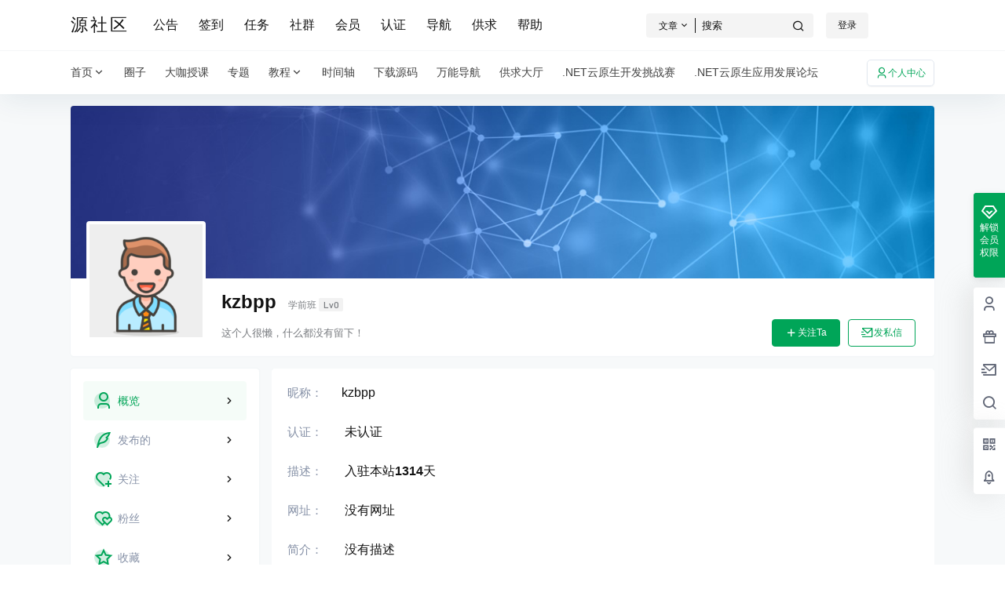

--- FILE ---
content_type: text/css
request_url: https://club.51aspx.com/wp-content/themes/b2/Assets/fontend/style.css?ver=3.7.6
body_size: 53057
content:
@charset "UTF-8";
@font-face {
    font-family: "DIN-Medium";
    src: url("fonts/DIN.woff") format("woff"),
         url("fonts/DIN.ttf") format("truetype"),
         url("fonts/DIN.eot") format("embedded-opentype"),
         url("fonts/DIN.svg") format("svg");
}
.b2flex{
    display: flex;
    align-items: center;
}
.site{
    display: flex;
    min-height: 100vh;
    flex-flow: column;
    /* background-image: url(https://api.66mz8.com/api/bg.img.php); */
}
.post-style-2 .b2-page-bg,.post-style-5 .b2-page-bg{
    display: none;
}
.topshory .site-content{
    margin-top: -70px;
}
.topshory .header-banner{
    background: none;
}
.topshory-box{
    background: #01bffb;
    height: 266px;
    margin-top: -136px;
    display: flex;
    align-items: flex-end;
    padding-bottom: 40px;
}
.topshory .top-style-blur{
    display: none;
}
.site.topshory .site-header-in{
    box-shadow: none;
}
.site.up .top-style-blur{
    /* background: rgb(255 255 255 / 60%); */
}
.b2-page-bg{
    position: absolute;
    top: 0;
    width: 100%;
    left: 0;
    filter: blur(10px);
    transform: scale(1.08);
    opacity: .5;
    pointer-events: none;
}
.b2-page-bg::before{
    content: '';
    width: 100%;
    height: 100%;
    bottom: 0;
    left: 0;
    position: absolute;
    z-index: 1;
}
.b2-page-bg img{
    width:100%
}
.site-header{
    height:121px
}
.site-header-in{
    position: fixed;
    width:100%;
    z-index: 7;
}
.home .site-content{
    padding-bottom:0;
}
.site-content{
    flex: 1;
    padding-bottom:30px;
}
.wrapper{
    margin:0 auto;
    max-width: 100%;
}
.content-area{
    width:100%;
    max-width: 100%;
}
.b2-content .content-area,.post-style-2 .content-area,.archive .content-area{
    margin:0 auto;
}
.user-none{
    color:#bcbcbc
}
/*顶部开始*/
.site .site-header-in{
    transform: translate(0);
    transition: transform .3s;
    box-shadow: 0px 5px 40px 0px rgba(17,58,93,.1);
}
.m-open .site-header-in{
    height:100%
}
.site.up .site-header-in{
    transform: translate(0,-65px);
    transition: transform .3s,background-color .3s ease-out;
}
.m-open .action.up .site-header-in{
    transform: translate(0);
}
.header-banner-left{
    opacity: 1;
    transition: opacity .3s;
}
.header-banner-left.hidden{
    opacity: 0;
    transition: opacity .3s;
}
.post-style-2 .site .site-header-in{
    transition: transform .5s,background-color .3s ease-out;
    background-color: rgba(255, 255, 255, 0);;
}
.post-style-2 .site.action .site-header-in{
    background-color: rgba(0, 0, 0, 0.58);
}
.post-style-2 .site.up .site-header-in{
    background-color: rgba(0, 0, 0, 0.58);
}
.social-top .top-search{
    margin-right:16px
}
.top-style .b2small,.top-style-bottom .b2small{
    right: 10px;
    top: 15px;
}
.header-banner-content .b2small{
    right: -3px;
    top: 15px;
}
.b2small{
    position: absolute;
    display: block;
    right: -3px;
    top: -5px;
    font-size: 10px;
    font-weight: 400;
    padding: 0 7px;
    line-height: 17px;
    color: #ffffff;
    background: #188ef4;
    background: linear-gradient(to right, #0056f3 0%, #2b76ff 100%);
    border-radius: 4px 4px 4px 0;
    transform: translate(50%, -75%);
    height: 18px;
}
.b2small.vip-tips{
    color: #bf7648;
    background: #f9e1be;
    background: linear-gradient(to top, #efd3b0 0%, #f9e1be 100%);
}
.b2small.shop-tips{
    background: #f35;
    background: linear-gradient(to right,#f35 0%,#ff6780 100%);
}
.post-style-2 .social-top .header-banner-left .menu li.current-menu-item a{
    color:#fff;
}
.post-style-2  .social-top .header-banner-left .menu li.current-menu-item a:after{
    background:#fff
}
.header-banner-left .menu li.current-menu-item a:after{
    content: '';
    width: 10px;
    height: 2px;
    border-radius: 5px;
    bottom: 12px;
    position: absolute;
    margin-left: auto;
    margin-right: auto;
    left: 0;
    right: 0;
    text-align: center;
}
.post-style-2 .header-banner .ym-menu a{
    color:#fff
}
.post-style-2 .top-submit button{
    color:#fff;
    border-color:#fff
}
.post-style-2 .change-theme button{
    color:#fff
}
.header-banner{
    width: 100%;
    position: relative;
    z-index: 6;
}
.header-banner-content{
    height:64px;
    display: flex;
    align-items: center;
    justify-content: space-between;
    font-size: 13px
}
.header-banner-content div.mobile-show{
    display: none;
}
.header-banner-content .b2-hidden{
    display: none
}
.header-banner-content > div{
    display: flex;
    align-items: center;
    line-height: 1
}
.header-banner-left ul{
    display: flex;
    align-items: center;
    white-space: nowrap;
}
.header-banner-left .menu li{
    margin-right:26px
}
.post-style-2 .header-search-select a{
    color:#333!important
}
.top-menu ul li.current-menu-item.depth-0 > a .hob{
    transform: scale(1,1);
    visibility: visible;
    opacity: 1;
}
.header-banner-left .menu li a{
    display: flex;
    align-items: center;
    transition: opacity .2s ease-out;
    padding:21px 0;
    position: relative;
}
.post-style-2 .header-banner-left .menu li.current-menu-item a{
    color:#fff
}
.post-style-2 .header-banner-left .menu li.current-menu-item a:after{
    background-color: #fff;
}
.header-banner-left .menu li a i{
    font-size: 16px;
}
.header-banner-left .menu li a:hover{
    opacity: 1;
    transition: opacity .2s ease-out;
}
.announcement-icon{
    height:18px
}
.logo-top.header{
    height:121px
}
.header{
    position: relative;
    z-index: 5;
    height:58px;
    width:100%;
}
.header .top-style.animateIn,.header .top-style.animateOut{
    position: fixed;
    background-color: #fff;
    transition: transform .3s;
    width:100%;
    top:0;
    box-shadow:0 2px 3px rgba(51,51,51,0.2);
}
.post-style-2 .header .top-style.animateIn,.post-style-2 .top-style.animateOut{
    background: rgba(51,51,51,.56);
}
.animateIn{
    transform: translateY(0px);
}
.animateOut{
    transform: translateY(-100%);
}
.header .wrapper{
    display: flex;
    height:58px;
    align-items: center;
    position: relative;
    z-index: 2;
}
.header-user{
    position: absolute;
    right:0;
    top: 15px;
}
.header-login-button{
    display: flex;
    align-items: center
}
.header-login-button button{
    margin-left:10px;
    padding: 8px 15px;
}
.header li{
    list-style: none
}
.top-menu .top-menu-ul{
    display: flex;
    align-items: center;
    flex-wrap: wrap;
    justify-content: center;
}
.top-menu-ul > li.depth-0:first-child > a{
    padding-left:0
}
.top-menu ul li.depth-0{
    display: flex;
    line-height: 1;
}
.top-menu ul.sub-menu li i{
    line-height: 1;
}
.b2-menu-3{
    position: relative;
}
.top-menu ul li.depth-0:hover > a .hob{
    transform: scale(1,1);
    visibility: visible;
    opacity: 1;
}
.top-menu ul li.depth-0 > a .hob{
    visibility: hidden;
    opacity: 0;
    height: 3px;
    position: absolute;
    top: auto;
    right: 12px;
    bottom: 0;
    left: 0;
    -webkit-transform: scale(1,0);
    -moz-transform: scale(1,0);
    -ms-transform: scale(1,0);
    -o-transform: scale(1,0);
    transform: scale(1,0);
    -webkit-transform-origin: bottom center;
    -moz-transform-origin: bottom center;
    -ms-transform-origin: bottom center;
    -o-transform-origin: bottom center;
    transform-origin: bottom center;
    -webkit-transition: transform .2s ease-out;
    -moz-transition: transform .2s ease-out;
    transition: transform .2s ease-out;
}
.top-menu-ul > li.depth-0 + li.depth-0 > a .hob{
    left:12px;
    right:12px;
}
.top-menu ul li.depth-0.has_children > a .hob{
    right:28px
}
.top-menu ul li.depth-0 > a{
    font-size: 14px;
    display: flex;
    align-items: center;
    padding:0 12px;
    line-height: 57px;
    position: relative;
    z-index: 2;
    height: 57px;
}
.top-menu a{
    display: block;
    position: relative;
    box-sizing: border-box;
}
.site-title{
    font-size: 22px;
    letter-spacing: 3px;
    color:#333;
}
.logo{
    display: flex;
    height:34px;
    align-items: center;
}
.logo img{
    display: block;
    height:34px
}
.logo a{
    margin: 0 auto;
    display: flex;
}
.register-button{
    margin-left:12px
}
.top-style-blur{
    position: absolute;
    width:100%;
    height:100%;
    left:0;
    top:1px;
    background: #fff;
    -webkit-backdrop-filter: blur(10px);
    backdrop-filter: blur(10px);
}
.post-style-2 .top-style-blur{
    display: none;
}
.single.post-style-2 .entry-header .post-list-cat a{
    color:#fff
}
.social-top .header-banner{
    height:64px;
    z-index: 6;
}
.post-style-2 .social-top .header-banner{
    background: rgba(51, 51, 51, 0.4);
}
.post-style-2 .social-top .header-banner{
    border-bottom:0
}
.post-style-2 .social-top .header{
    border:0;
    background: rgba(51, 51, 51, 0.42);
}
.post-style-2 .social-top .top-submit .button,.post-style-2 .social-top .top-submit button{
    color:#fff
}
.social-top .header{
    height:55px;
}
.site-header.social-top{
    height:119px
}
.site-header.social-top.social-no-sub{
    height:58px
}
.social-top .header-banner-content{
    height:auto;
    position: relative;
}
.social-top .header-logo{
    padding:15px 0
}
.social-top .header-logo{
    margin-right:30px
}
.social-top .header-banner-left .menu li a{
    opacity: 1;
    font-size: 16px;
    position: relative;
}
.post-style-2.social-top .header-banner-left .menu li a{
    color:#fff
}
.social-top .header .wrapper{
    height: 55px;
}
.social-top .header-user{
    position: initial;
    right: 0;
    display: flex;
    width: 138px;
    justify-content: flex-end;
}
.social-top .top-menu ul li.depth-0 > a{
    height: 55px;
    opacity: .8;
    box-sizing: border-box;
}
.ym-menu .menu-item-has-children{
    position: relative;
}
.ym-menu .sub-menu{
    top:54px;
    display: block;
    overflow: hidden;
    box-shadow: 0 0 20px 0 rgb(0 0 0 / 8%);
    padding:10px 0;
    border-radius: 4px;
    left:-50px;
    display: none;
}
.ym-menu .sub-menu li{
    margin:0;
}
.ym-menu > ul > li:hover .sub-menu{
    display: block;
}
.ym-menu .sub-menu li a{
    padding:10px 16px;
    font-size: 14px!important;
    display: block;
}
.ym-menu .sub-menu li a:hover{
    background-color: #f5f6f7;
}
.change-theme>div a{
    display: block;
    height: 24px;
    width: 35px;
    text-align: center;
    line-height: 30px;
    border-radius: 100%;
    position: relative;
    line-height: 1;
}
.social-top .change-theme>div a{
    margin-right:16px
}
.change-theme button {
    margin-right: 16px;
    padding: 5px;
    border-radius: 100%;
    width: 24px;
    height: 24px;
    line-height: 1;
    padding:0;
    background: none;
    border:0;
    color:inherit;
    margin-right:10px
}
.change-theme button .b2-search{
    font-size:16px;
}
.post-style-2 .mobile-show .change-theme button{
    background-color:#787878
}
.change-theme a i{
    font-size: 22px;
    font-weight: 500;
}
.change-theme b{
    position: absolute;
    width: 9px;
    height: 9px;
    background: #ff3a55;
    top: 0px;
    right: 6px;
    border-radius: 100%;
    border: 1px solid #fff;
    z-index: 3;
}
.change-theme > div{
    position: relative;
}
.social-top .top-user-avatar img{
    height: 100%;
    width: 100%;
}
.social-top .mobile-box{
    width: 100%;
    display: flex;
    justify-content: space-between;
    align-items: center;
}
.top-search{
    position: relative;
}
.top-search input{
    padding: 8px 37px 8px 8px;
    width: 150px;
    background: none;
    border:0
}
.top-search .header-search-select{
    position: absolute;
    display: flex;
    flex-flow: column;
    top: 37px;
    background: #fff;
    left: 0;
    border: 1px solid #F5F6F7;
    padding:5px
}
.top-search form{
    display: flex;
    background-color: rgb(204 204 204/21%);
}
.top-search-button{
    display: flex;
    white-space: nowrap;
    align-items: center;
    font-size: 12px;
}
.top-search-button button{
    background:none;
    padding:5px 10px 5px 16px;
    border:0;
    color:inherit
}
.search-button-action{
    background: none;
    border: 0;
    position: absolute;
    right: -5px;
    top:0;
    color:inherit
}
.post-style-2 .search-button-action{
    color:#fff
}
.top-search-select{
    cursor: pointer;
    display: block;
    padding: 0 7px 0 16px;
    height: 19px;
    line-height: 19px;
    color:initial;
    border-right: 1px solid #DEE1E4;
    color: inherit;
}
.post-style-2 .top-search-select{
    color:#fff
}
.top-search-select i{
    font-size: 13px;
    margin-left:2px;
}
.top-submit .button,.social-top .top-submit button{
    padding:5px 10px;
    border: 1px solid #e2e8f0;
    color:inherit;
    box-shadow: 0 1px 2px 0 rgba(0,0,0,.05);
    border-radius: 5px;
    display: flex;
    align-items: center;
}

.social-top .change-theme{
    margin:0;
}
.social-top .header-login-button button{
    margin-left:0;
    background: none;
    border: 0;
    color:inherit;
    background: rgb(204 204 204 / 21%);
}
.social-top .header-login-button button.empty{
    margin-right:10px;
}
.change-theme{
    display: flex;
    margin:0 18px;
    align-items: center;
}
.change-theme button i{
    font-size: 22px;
}
.normal-banner-right .top-search-button button{
    padding:5px 9px 5px 16px;
}
.normal-banner-right .change-theme{
    margin-right:0;
    width: 74px;
    justify-content: flex-end;
}
/*商品模块*/
.shop-box-list ul{
    display: flex;
    flex-flow: wrap;
}
.shop-box-list li{
    position: relative;
    max-width:25%;
    width:100%;
}
.shop-coupon-box{
    display: flex;
    flex-flow: wrap;
}
.stamp {position: relative;display: flex;position: relative;}
.stamp i.coupon-bg{position: absolute;left: 20%;top: 45px;height: 190px;width: 390px;background-color: rgba(255,255,255,.15);transform: rotate(-30deg);display: none;}
.stamp .par{padding:10px;width: 60%;border-right:2px dashed rgba(255,255,255,.3);text-align: left;}
.stamp .par p{
    display: -webkit-box;
    -webkit-box-orient: vertical;
    -webkit-line-clamp: 1;
    overflow: hidden;
    font-size: 12px;
    color:rgba(255, 255, 255, 0.66);
    margin-bottom:10px;
    line-height: 1;
}
.stamp .par span{font-size: 22px;color:#fff;margin-right: 5px;font-family: Impact;}
.stamp .par sub{position: relative;color:rgba(255,255,255,.8);font-size: 12px;}
.stamp .par sub.sign{font-size: 17px;}
.stamp .copy{padding: 5px;
    width: 40%;
    vertical-align: text-bottom;
    font-size: 16px;
    color: #fff;
    z-index: 2;
    text-align: center;
    display: flex;
    flex-flow: column;
    align-items: center;
    justify-content: center;
}
.stamp .copy button{
    padding: 5px 12px;
    background: #fff;
    color: #000;
    opacity: .8;
    border: 0;
}
.stamp .copy button.text{
    background: none;
    color:#fff;
    display: flex;
    align-items: center;
}
.copy-date{
    font-size: 12px;
    margin-bottom: 10px;
}
.shop-box-price{
    color: #f44336;
    font-size: 15px;
    padding: 0;
    background: #f8fbff;
    border-top: 1px solid #F5F6F7;
    border-bottom: 1px solid #F5F6F7;
    padding: 5px 16px;
}
.shop-box-price .delete-line{
    font-size: 12px;
    color:#AAAEB3;
}
.shop-box-price.shop-box-credit{
    color:green
}
.stamp .copy p + p{margin-top:15px}
.stamp01{background: #ffa41b;}
.stamp01:before{background-color:#ffa41b;}

.stamp02{background: #f35;}
.stamp02:before{background-color:#f35;}

.stamp03{background: #1a85ff;}
.stamp03:before{background-color:#1a85ff;}

.stamp04{background: #8a8a8a;}
.stamp04:before{background-color:#50ADD3;}
.coupon-info{
    position: absolute;
    width:100%;
    min-height: 141px;
    background: #000;
    left:0;
    top:0;
    font-size: 14px;
    text-align: left;
    line-height: 1.4;
    z-index: 3;
    color:initial
}
.coupon-info a{
    font-size: 12px;
}
.coupon-info .shop-coupon-title{
    padding: 5px 10px;
    background: rgba(255, 255, 255, 0.3);
    line-height: 1;
}
.shop-box-row{
    display: flex;
    flex-flow: column;
}
.shop-box-title{
    display: flex;
    justify-content: space-between;
    line-height: 1;
    align-items: center;
}
.shop-box-none-coupon .shop-box-list{
    width:100%
}
.shop-box-none-coupon .shop-box-list li{
    max-width:20%;
    width:100%;
}
.shop-list-thumb-in-info{
    position: absolute;
    top:0;
    left:0;
    width:100%;
    height:100%
}
.shop-list-thumb-in-info img{
    width:100%;
    height:100%;
    display: block;
}
.shop-box.shop-box-none-product .shop-coupon-item{
    width:25%
}
.coupon-desc{
    opacity: .5;
    margin-bottom:5px
}
.coupon-title{
    font-size: 12px;
}
.coupon-id{
    font-family: Impact;
}
.coupon-info{
    display: none;
}
.coupon-info > div{
    padding:9px 10px
}
.coupon-info > div img{
    width:20px;
    border-radius: 100%;
}
.coupon-roles div{
    font-size: 12px;
}
.coupon-roles-desc span{
    color:#fff;
    display: inline-block;
}
.coupon-info div:last-child{
    padding-top:0
}
.coupon-info div .coupon-title{
    opacity: .7;
}
.coupon-box > div{
    display: flex;
    justify-content: center;
}
.coupon-box .shop-coupon-item{
    width:322px;
    line-height: 1.4;
    height:141px
}
.stamp .par .coupon-date span{
    font-size: 12px;
}
.coupon-box .shop-coupon-item+.shop-coupon-item .stamp{
    margin-top:0
}
.coupon-box .flickity-prev-next-button.next{
    right:-45px
}
.coupon-box .flickity-prev-next-button.previous{
    left:-45px
}
.shortcode-coupon.shop-coupon-item{
    display: flex;
    justify-content: center;
}
.shortcode-coupon.shop-coupon-item .stamp{
    margin-right:0;
    width:320px
}
.shop-coupon-item .stamp{
    height:141px
}
.coupon-box .flickity-prev-next-button .flickity-button-icon{
    color:#ccc
}
.shop-coupon-title{
    display: flex;
    justify-content: space-between;
    align-items: center;
}
.close-coupon-info{
    font-size: 20px;
    cursor: pointer;
}
.shop-box-title .module-title{
    font-size: 18px;
    text-align: left;
    margin-right: 10px;
    font-weight: 600;
}
.shop-box-title .module-desc{
    font-size: 13px;
    color: #bcbcbc;
}
.shop-coupon-item{
    flex:0 0 33.3333%
}
.shop-list-item{
    position: relative;
}
.shop-list-item h2{
    display: -webkit-box;
    -webkit-box-orient: vertical;
    -webkit-line-clamp: 2;
    overflow: hidden;
    font-size: 16px;
    height: 42px;
    margin:16px
}
.shop-list-item .delete-line{
    text-decoration: line-through
}
.coupon-date{
    font-size: 12px;
    color:#fff;
    margin-top:10px
}
.shop-list-thumb{
    position: relative;
}
.shop-list-thumb-in{
    height:0;
    padding-top:100%
}
.shop-list-thumb span.shop-box-type{
    position: absolute;
    top: 10px;
    left: 10px;
    font-size: 12px;
    background: #fbff00;
    padding: 2px 5px;
    border-radius: 3px;
}
.shop-normal-tips {
    position: absolute;
    right: 10px;
    bottom: 10px;
    line-height: 20px;
    height: 20px;
    font-size: 12px;
    background-color: #fdd6d3;
    color: #f44336;
    padding: 0 4px;
    border-radius: 3px;
}
.shop-box .shop-normal-item-count{
    color:#ccc;
}
.shop-normal-item-count b{
    font-weight: normal;
}
.shop-normal-item-count {
    display: flex;
    padding:16px
}
.shop-normal-item-count span{
    font-size: 12px;
    white-space:nowrap;
}
.shop-normal-item-count span + span{
    margin-left:8px
}
.shop-normal-item-count span:last-child{
    flex: 1;
    text-align: right;
}
.b2-widget-products .b2-widget-post-thumb .b2-widget-post-thumb-product-img{
    height:0;
    padding-top:100%;
    position: relative;
    width:100%
}
.b2-widget-products .b2-widget-post-thumb .b2-widget-post-thumb-product-img img{
    width:100%;
    height:100%;
    position: absolute;
    top:0;
    left:0;
}
.html-widget{
    padding:16px
}
.coupon-widget-content > div + div{
    margin-top:10px
}
/*LOGO居左*/
.logo-left .mobile-box{
    margin-left:30px
}
/*LOGO居中、菜单居中*/
.logo-center .top-style,.logo-left .top-style,.menu-center .top-style,.social-top .top-style-bottom,.logo-top{
    border-top: 1px solid #f5f6f7;
}
.post-style-2 .top-style,.post-style-2 .top-style-bottom,.post-style-2 .logo-top{
    border-color: rgb(245 246 247 / 14%);
}
.logo-top .top-style-blur{
    top:0
}
.logo-center .header-logo{
    position: absolute;
    right: 0;
    left: 0;
    text-align: center;
    display: flex;
    justify-content: center;
}
/*菜单剧中*/
.menu-center .header-logo{
    position: absolute;
    left:0;
}
.menu-center .mobile-box{
    margin:0 auto
}
/*LOGO居上*/
.logo-top .logo-top .wrapper{
    flex-direction: column;
    align-items: inherit;
    height: auto;
}
.header-logo{
    padding:14px 0
}
.logo-top .sub-menu{
    top:120px
}
.logo-top .b2-menu-3 > .sub-menu{
    top:56px
}
.logo-top .logo{
    justify-content: center;
}
.logo-top .top-menu{

}
.logo-top .site-header{
    height:169px
}
/*用户*/
.top-user-info{
    display: flex
}
.login-button{
    display: flex;
    align-items: center
}
.login-button .text{
    font-size: 15px;
    margin-right:10px;
    color:#333
}
.sub-menu{
    position: absolute;
    top:54px;
    width:200px;
    z-index: 2;
    background: #fff;
    -webkit-backdrop-filter: blur(10px);
    backdrop-filter: blur(10px);
}
.has_children .sub-menu{
    border-top-left-radius: 0;
    border-top-right-radius: 0;
    box-sizing: border-box;
    box-shadow: 0 0 20px 0 rgb(0 0 0 / 8%);
    visibility: hidden;
    opacity: 0;
    -webkit-transform: translateX(0) translateY(20px);
    transform: translateX(0) translateY(20px);
    -webkit-transform-origin: top;
    transform-origin: top;
}
.has_children .sub-menu a{
    display: flex;
    align-items: center
}
.has_children:hover a i.b2-arrow-down-s-line{
    transition: .15s ease-in-out;
    -webkit-transition: .15s ease-in-out;
    -moz-transition: .15s ease-in-out;
    -ms-transition: .15s ease-in-out;
    -o-transition: .15s ease-in-out;
}
.has_children:hover a i.b2-arrow-down-s-line{
    transform: rotateX(180deg);
}
.has_children:hover .sub-menu{
    opacity: 1;
    visibility: visible;
    z-index: 1;
    transform: translateY(0);
    -webkit-transition: all .25s;
    transition: all .25s;
    /* -webkit-transform: scale(1,1);
    -moz-transform: scale(1,1);
    -ms-transform: scale(1,1);
    -o-transform: scale(1,1);
    transform: scale(1,1);
    -webkit-transition: all .3s cubic-bezier(.165,.84,.44,1) .2s;
    -moz-transition: all .3s cubic-bezier(.165,.84,.44,1) .2s;
    transition: all .3s cubic-bezier(.165,.84,.44,1) .2s; */
}
/* .has_children:hover > a.jt::before{
    opacity: 1;
    transition: opacity .15s ease,transform .15s ease,-webkit-transform .15s ease;
    border-bottom: 8px solid rgb(224, 224, 224)
}
.has_children:hover > a.jt::after{
    opacity: 1;
    transition: opacity .15s ease,transform .15s ease,-webkit-transform .15s ease;
}
.has_children > a.jt::before{
    top:59px;
    opacity: 0;
}
.has_children > a.jt::after{
    top:60.4px;
    opacity: 0;
}
.header .top-menu ul li.depth-0:hover > a .b2-jt-block-down{
    transform: rotate(-180deg);
    transition: .15s cubic-bezier(.175,.885,.32,1.275);
}
.header .top-menu ul li.depth-0 > a .b2-jt-block-down{
    color:#bbb
} */
/*菜单 menu-3*/
.b2-menu-3 .sub-menu-0{
    padding:12px 0;
}
.b2-menu-3 .sub-menu-0 li:hover ul{
    box-shadow: 0 2px 10px 0 rgba(0,0,0,.16);
    -webkit-box-shadow: 0 2px 10px 0 rgba(0,0,0,.16);
    -moz-box-shadow: 0 2px 10px 0 rgba(0,0,0,.16);
}
.b2-menu-3 .sub-menu-0 a{
    font-size: 14px;
    display: flex;
    padding:10px 14px;
    justify-content: space-between
}
.menu-post-box:hover a{
    text-decoration: underline;
}
.b2-menu-3 .sub-menu-0 > li:hover > a,.b2-menu-3 .sub-menu-0 a:hover{
    background: #f2f2f2
}
.b2-menu-3 .sub-menu-0 li{
    position: relative;
}
.b2-menu-3 .sub-menu-0 li ul{
    position: absolute;
    left: 100%;
    top: 0;
    width: fit-content;
    width: -moz-fit-content;
    min-width: 200px;
    padding-left: 0;
    opacity: 0;
    visibility: hidden;
    transition: opacity .2s ease,transform .2s ease,-webkit-transform .2s ease;
}
.b2-menu-3 .sub-menu-0 li ul li{
    background: #fff;
}
.b2-menu-3 .sub-menu-0 li:hover ul{
    opacity: 1;
    visibility: visible;
    transform-origin:top
}
/*菜单 menu-1*/
.b2-menu-1 .sub-menu-0{
    width:100%;
    left:0;
    display: flex;
    padding:16px;
    flex-flow: row wrap;
}
.b2-menu-1 .sub-menu-0 li{
    width: 16.666667%;
    box-sizing: border-box;
    padding:8px
}
.b2-menu-1 .sub-menu-0 li a{
    display: flex;
    flex-direction: column;
    height:100%;
    border-radius: 4px;
    padding:16px;
    transition: all .2s;
}
.b2-menu-1 .sub-menu-0 li a p{
    font-size: 12px;
    margin-top:16px;
    color:#999;
    transition: all .2s;
}
.b2-menu-1 .sub-menu-0 li:hover a p{
    color:#fff
}
.b2-menu-1 .sub-menu-0 li a img{
    width:40px;
    height:40px;
    border-radius: 100%;
}
.b2-menu-1 .sub-menu-0 li span{
    display: block;
    font-size: 15px;
    margin-top: 16px;
    font-weight: bold;
} 
/*菜单 menu-4*/
.b2-menu-4 .sub-menu-0{
    width:100%;
    left:0;
    display: flex;
    padding:20px;
    flex-flow: wrap;
}
.b2-menu-4 ul ul li a img{
    width:22px;
    height:22px;
    margin-right:5px;
    border:1px solid #fff
}
.b2-menu-4 .sub-menu-0 li ul{
    margin-top:5px;
}
.b2-menu-4 .sub-menu-0 li ul a{
    font-size: 14px;
    font-weight: 400;
    color: #797C80;
    padding: 4px 0;
    display: flex;
    align-items: center;
    margin-top: 10px;
}
.b2-menu-4 .sub-menu-0 li ul a:hover{
    font-weight: 600;
    border-radius: 3px;
}
.b2-menu-4 .sub-menu-0 li a{
    font-size: 12px;
    display: flex;
    position: relative;
    align-items: baseline;
    line-height: 1;
    padding: 5px 0;
}
.b2-menu-4 .sub-menu-0 > li{
    margin: 0 10px;
    min-width: 18%;
}
.b2-menu-4 .sub-menu-0 > li > a{
    border-bottom:1px solid #f5f6f7;
    font-size: 15px;
    font-weight: 600;
    padding-bottom:10px;
}
/*菜单 menu-2*/
.top-menu-ul .box{
    transition:initial;
    box-shadow: 0 3px 3px rgba(26,26,26,.1);
    transform: translateY(10px);
    box-sizing: border-box;
}
.b2-menu-2 .sub-menu-0{
    width:100%;
    left:0;
    display: flex;
    justify-content: center;
    padding:10px 20px 20px;
    flex-flow: wrap;
    justify-content: space-between;
}
.has_children .sub-menu-0 h2 a{
    overflow : hidden;
    text-overflow: ellipsis;
    display: -webkit-box;
    -webkit-line-clamp: 1;
    -webkit-box-orient: vertical;
    height: 21px;
}
.b2-menu-2 .sub-menu-0 > li{
    display: flex;
    flex-flow: column;
    width: calc(50% - 14px);
}
.b2-menu-2 .sub-menu-0 > li > a{
    display: flex;
    font-size: 15px;
    margin-bottom: 10px;
    padding: 14px 0 10px;
    border-bottom: 1px dashed #ccc;
    justify-content: space-between;
    font-size: 13px;
}
.b2-menu-2 .sub-menu-0 > li > a::after{
    content:"全部";
}
.menu_2-item ul{
    display: flex;
    margin:-5px;
    flex-flow: wrap;
}
.menu_2-item ul > li{
    width:25%;
}
.menu-post-box{
    margin:5px
}
.menu_2-item li .menu-post-thumb{
    width:100%;
    height:100%;
    position: absolute;
    top:0;
    left:0
}
.menu-post-box-img{
    position: relative;
    height:0;
    padding-top:68%;
}
.menu_2-item li h2{
    font-size: 13px;
    line-height: 1.5;
    margin-top:10px;
}
.top-menu .menu-post-box-img a{
    position: initial
}
/*顶部结束*/

/*弹窗*/
.modal {
	position: fixed;
	left: 0;
	top: 0;
	width: 100%;
	height: 100%;
	background-color: rgba(0, 0, 0, 0.5);
	opacity: 0;
	visibility: hidden;
	transform: perspective(1px) scale(1.1);
	transition: visibility 0s linear 0.15s, opacity 0.15s 0s, transform 0.15s;
    z-index: 9999999;
    display: flex;
    align-items: center;
}
.modal-content {
    background-color: white;
    width: 350px;
    max-width: 100%;
    padding: 40px 24px 24px 24px;
    margin: 0 auto;
    position: relative;
    background-repeat: no-repeat;
    background-size: 100%;
    box-sizing: border-box;
    overflow: hidden;
    background-repeat: no-repeat;
}
.close-button {
    position: absolute;
    right: 0;
    top: 0;
    line-height: 1;
    font-size: 18px;
    height: 43px;
    display: block;
    line-height: 34px;
    width: 43px;
    text-align: center;
    cursor: pointer;
    color: #b2bac2;
    z-index: 6;
    display: flex;
    align-items: center;
    justify-content: center;
}
.close-button:hover{
	color:initial
}
.show-modal {
	opacity: 1;
	visibility: visible;
	transform: perspective(1px) scale(1.0);
	transition: visibility 0s linear 0s, opacity 0.15s 0s, transform 0.15s;
    backdrop-filter: saturate(97%) blur(41px);
}
.modal.poster-box .modal-content h2{
    text-align: left;
}
/*登录与注册*/
.repass-tips{
    color:green
}
.login-box-des{
    font-size: 12px;
    color: #ccc;
    text-align: right;
    display: block;
    width: 100%;
    margin-top: 5px;
}
.login-logo img{
    display: block;
    height:33px;
}
.login-logo{
    align-items: center;
    display: flex;
    justify-content: center;
    font-size: 27px;
}
.login-title{
    color:#b2bac2;
    font-size: 13px;
    margin-bottom:20px;
    text-align: center
}
.login-title span{
    display: inline-block;
    padding:10px;
}
.login-form-item{
    display: flex;
    position: relative;
    align-items: center;
    flex-wrap: wrap;
}
.login-form-item + .login-form-item{
    margin-top: 20px;
}
.login-form-item input{
    width: 100%;
    padding: 10px;
    transition: .3s;
    border: 1px solid #e8e8e8;
    font-size: 20px;
    height:48px;
    padding-right:46px
}
.login-form-item span{
    position: absolute;
    left: 12px;
    top: -8px;
    font-size: 15px;
    color: #b2bac2;
    cursor: text;
    display: block;
    line-height: 1;
    padding: 0 7px;
}
.login-form-item span:after{
    content: '';
    opacity: 0;
}
.login-form-item input:focus + span,.login-form-item input[class="active"] + span,.login-form-item input:valid + span{
    left: 10px;
    cursor: default;
}
.login-form-item input:focus + span:after,.login-form-item input[class="active"] + span:after,.login-form-item input:valid + span:after{
    content: '';
    width: 100%;
    height: 3px;
    background: #fff;
    top: 6px;
    position: absolute;
    left: 0;
    z-index: 0;
    opacity: 1;
}
.login-form-item span b{
    position: relative;
    z-index: 1;
}
.login-bottom{
    margin-top:10px
}
.login-bottom button{
    width: 100%;
    padding: 12px;
    font-size: 14px;
    font-weight: 400;
    display: block
}
.forget-pass{
    text-align: right;
    width:100%;
    margin-top:5px;
}
.oauth-login-button{
    font-size: 12px;
    display: flex;
    border-top: 1px dashed #f5f6f7;
    border-bottom: 1px dashed #f5f6f7;
    background: #f7f8fa;
    height: 43px;
    overflow: hidden;
    line-height: 43px;
    padding: 0 18px;
}
.oauth-login-button a{
    display: block;
    margin-right:14px
}
.oauth-login-button a.login-qq::before{
    background-color: #44a5e9
}
.oauth-login-button a.login-weibo::before{
    background-color: #e45656
}
.oauth-login-button a.login-weixin::before{
    background-color: #18c531
}
.oauth-login-button a::before{
    content: '';
    width: 10px;
    height: 10px;
    border-radius: 100%;
    display: inline-block;
    margin-right: 3px;
}
.login-social-button{
    margin-top:0;
    display: flex;
    height:0;
    transition: all .3s ease-in-out;
    overflow: hidden;
}
.login-social-button.show{
    margin-top:10px;
    height:40px;
    transition: all .3s ease-in-out;
}
.login-social-button .button{
    display: flex;
    justify-content: center;
    align-items: center;
    background: none;
    border-radius: 3px;
    border:0;
    padding:0
}
.login-social-button-bottom{
    display: flex;
    width: 100%;
    justify-content: space-between;
    align-items: center;
    padding: 5px 5px 5px 10px;
    border: 1px solid #F5F6F7;
    position: relative;
}
.login-social-button-bottom::after{
    content:'';
    position: absolute;
    left:0;
    top:0;
    width:100%;
    height:100%;
}
.login-social-button-bottom > div{
    display: flex;
    font-size: 12px;
    color:#AAAEB3;
    position: relative;
    z-index: 2;
}
.site-terms{
    margin-top: 10px;
    padding: 10px 0;
    font-size: 14px;
    text-align: center;
    background: #f9f9f9;
}
.site-terms label{
    display: flex;
    align-items: center;
    text-align: center;
    justify-content: center;
    cursor: pointer;
}
.site-terms label a{
    font-size: 14px;
}
.login-box-content .login-social-button-bottom a{
    background: rgba(0, 132, 255, 0.05);
    padding: 0 6px;
}
.login-social-button i{
    font-size: 20px
}
.login-social-button a + a{
    margin-left:10px
}
.login-tk{
    margin-top:16px;
    text-align: center;
    font-size: 12px;
}
.login-tk p{
    display: flex;
    justify-content: space-between;
}
.login-tk p.login-p{
    display: flex;
    justify-content: space-between
}
.login-tk-forget{
    display: flex;
    justify-content: space-between
}
.login-box-content{
    padding:0
}
.login-box-content a{
    font-size: 12px;
}
.login-box-content .login-box-top{
    padding: 30px 24px 24px;
    background-repeat: no-repeat;
    background-size: 100%;
    background: none;
}
.login-social-button .login-qq{
    color:#4cc0f2
}
.login-social-button .login-weibo{
    color:#eb623b;
}
/* .lazy{
    opacity: .6;
    transition: opacity .2s ease-in-out;
}
.loaded {
    opacity: 1;
    transition: opacity .2s ease-in-out;
} */
.login-social-button .login-qq{
    color: #057db1;
}
.login-social-button .login-weibo{
    color: #b13410;
}
.login-social-button .login-weixin{
    color: #17b31e;
}
.login-eye{
    position: absolute;
    right: 1px;
    background: none;
    border: 0;
    color: inherit;
    padding:6px 10px;
    display: flex;
    top:1px
}
.login-eye i{
    font-size: 18px;
    padding:5px 0
}
.button.login-eye:active{
    transform: none;
}
.check-code-img{
    position: absolute;
    right: 5px;
    cursor: pointer;
}
.check-code-img img{
    display: block;
    height: 38px;
    border-radius: 5px;
}
.login-check-input input{
    text-transform:uppercase;
}
.login-check-input .login-eye.button{
    padding:15px 10px
}
.login-form-item.login-check-input{
    height:0;
    opacity: 0;
    transition: all .3s ease-in-out;
    margin-top:0;
    visibility: hidden;
}
.login-form-item.login-check-input.show{
    height:48px;
    opacity: 1;
    transition: all .3s ease-in-out;
    margin-top:20px;
    visibility: visible;
}
.forget-pass-info{
    font-size: 12px;
    line-height: 1.5;
    background: #f8f8f8;
    margin-top: 20px;
    padding: 10px;
    display: flex;
    align-items: center;
    color: #b2bac2;
    border: 1px dashed #F5F6F7;
}
.login-box-content b{
    font-weight:normal
}
.check-code-luo{
    width:100%
}
.login-box-content .recaptcha-load{
    width: 141px;
    height: 38px;
}
/*搜索组件*/
.shop-category .empty-page{
    margin-right:20px
}
.search .tax-search input{
    background-color: #F5F6F7;
    border-radius: 50px;
}
.search .tax-search{
    display: flex;
    align-items: center;
    justify-content: space-between;
    box-sizing: border-box;
    padding:0 16px
}
.search .tax-search form{
    width:260px
}
.search-types{
    display: flex;
    flex-flow: wrap;
}
.search-types a{
    display: block;
    padding: 16px 10px;
    position: relative;
}
.search-types a.picked:after{
    content:'';
    height:2px;
    width:calc(100% - 20px);
    position: absolute;
    right:0;
    left:0;
    bottom:0;
    background-color:#FF3355;
    margin:0 auto
}
.search-box-content.modal-content{
    width: 633px;
    padding: 40px 40px 20px
}
.search-box-content .search-title{
    font-size:18px;
    text-align: center;
    margin:30px 20px;
    font-weight: 200;
    color:#bcbcbc
}
.search-box-content .search-input{
    width:100%;
    padding:16px;
    font-size: 16px;
    background: #F5F6F7;
    border:0;
    display: block;
    margin:0
}
.search-box-content .search-button{
    margin:20px 40px;
    text-align: center
}
.search-box-content .search-button button{
    font-size: 16px;
    padding: 10px 40px;
}
.header-search-select a{
    padding:9px 14px;
    color:#333;
    margin-bottom:5px
}
.header-search-select .select{
    background: #F5F6F7
}
.header-search-select a:hover{
    background: #F5F6F7
}
/*搜索页面*/
.search #primary-home.wrapper{
    flex-flow: column;
}
.circle-search .document-row h3{
    font-weight: 400;
}
.search .news-item ul{
    padding:0
}
.search-page-title{
    padding: 10px 16px;
    display: flex;
    align-items: center;
}
.search-page-title h2{
    font-size: 16px;
    font-weight: 600;
}
.search-page-title p{
    font-size: 14px;
    color:#AAAEB3;
    border-left:1px solid red;
    padding-left:8px;
    margin-left:8px;
}
.user-search-list{
    display: flex;
    flex-flow: wrap;
    margin-right:-1px;
    margin-bottom:-1px
}
.user-search-list li{
    width:25%;
    position: relative;
}
.user-s-info-avatar{
    position: relative;
}
.user-search-list li .avatar{
    display: block;
    border: 1px solid #fff;
}
.user-s-info{
    display: flex;
    flex-flow: wrap;
    margin-top: -14px;
    position: relative;
}
.user-s-info-avatar{
    width:56px;
    height:56px;
    margin-left:20px
}
.user-s-info-name{
    margin-top: 19px;
    display: flex;
    flex-flow: column;
    margin-left:14px
}
.user-s-info h2{
    font-size: 16px;
    font-weight: 600;
    overflow: hidden;
    text-overflow:ellipsis;
    white-space: nowrap;
    overflow: hidden;
    max-width:110px
}
.user-s-cover{
    position: relative;
    height: 0;
    padding-top: 38%;
    overflow: hidden;
}
.user-s-cover img{
    position: absolute;
    top:0;
    left:0;
    height:100%;
    width:100%
}
.user-s-info-desc{
    font-size: 12px;
    margin-top: 10px;
    display: -webkit-box;
    -webkit-box-orient: vertical;
    -webkit-line-clamp: 2;
    overflow: hidden;
    width: 100%;
    background: #f9f9f9;
    padding:10px;
    color: #bcbcbc;
    height: 50px;
    box-sizing: border-box;
}
.user-s-data{
    display: flex;
    flex-flow: wrap;
    justify-content: space-between;
    padding: 0 20px;
    font-size: 12px;
    color: #bcbcbc;
    text-align: center;
    margin-top:20px
}
.user-s-data p{
    color:#333
}
.user-s-data div{
    width:24%
}
.user-s-data div + div{
    border-left:1px solid #F5F6F7
}
.user-s-follow{
    padding:20px;
    text-align: center;
}
.user-s-follow button + button{
    margin-left:10px
}
.user-s-follow button{
    padding:5px 10px
}
/*验证码组件*/
.recaptcha-load{
    width:186px;
    height:50px;
    display: block;
    background-image: url(images/loading-empty.svg);
    background-repeat: no-repeat;
    background-position: center;
    background-size: 13px;
    border-radius: 3px;
    background-color: #F5F6F7;
}
.recaptcha-form .modal-content{
	width: 266px;
	padding:0;
}
.check-code-luo .close-icon{
    position: absolute;
    right:10px;
    top:10px
}
.check-code-luo .close-icon i{
    font-size: 24px
}
.recaptcha-form .check-code-luo h2{
    text-align: center;
    margin-bottom:20px;
    margin-top:0
}
.modal-content-innter{
	padding:30px 20px 20px 20px
}
.recaptcha-img{
    display: flex;
    flex-wrap: wrap;
    justify-content: center;
    text-align: center
}
.recaptcha-img img{
	border-radius: 3px;
	width:186px;
    height:50px;
    cursor: pointer;
}
.recaptcha-img p{
    color: #b2bac2;
    font-size: 13px;
    line-height: 1.5;
    margin: 10px 0 20px 0;
}
.recaptcha-form input{
	padding: 10px;
    font-size: 30px;
    width: 100%;
    text-align: center;
    text-transform: uppercase;
    font-weight: 600;
    font-family: pictograph;
}
.recaptcha-form h2{
    margin-top:16px;
    font-size: 18px;
    font-weight: 600
}
.input-align-center{
    letter-spacing: 10px;
    text-indent: 10px;
}
.input-align-center{
	letter-spacing: 10px;
	text-indent:10px
}
.recaptcha-button{
	border-top:1px solid #F5F6F7;
	display: flex
}
.recaptcha-button .button{
	width:50%;
	background: none;
	padding:15px 0;
	border:0;
	font-size: 15px;
	color:#b2bac2;
	text-align: center
}
.recaptcha-button .recaptcha-send{
	color:royalblue;
	border-left:1px solid #F5F6F7
}
.recaptcha-button .recaptcha-send:disabled{
    color:#bcbcbc
}
.recaptcha-button .recaptcha-send:after{
	background-size: 13%;
}
.invitation-box{
    display: flex;
    flex-direction: column;
    align-items: center;
    font-size: 14px;
    margin-top:40px
}
.invitation-box .b2-gift-2-line{
    line-height: 1;
    font-size: 50px;
    color: #fb7979;
}
.invitation-button{
    display: flex;
    justify-content: space-between;
    width:100%;
    align-items: center;
}
.login-box-content .invitation-button a{
    color:#FF3355
}
.invitation-box a{
    display: block
}
.invitation-box .invitation-des{
    margin:16px 0 5px 0
}
.invitation-tips{
    color:#b2bac2;
    margin-bottom:10px
}
.invitation-input{
    margin-bottom:20px;
    width:100%
}
.invitation-input input{
    border: 1px solid #e2e2e2;
    font-size: 20px;
    padding: 13px;
    text-align: center;
    width:100%
}
.invitation-button button{
    margin-left:10px
}
.top-user-avatar img{
    display: block;
    cursor: pointer;
    width:34px;
    height:34px
}
.top-user-avatar.avatar-parent{
    cursor: pointer;
    height: 34px;
    width: 34px;
}
.top-user-box{
    display: flex;
    align-items: center;
    position: relative;
    z-index: 3;
}
.social-top .top-user-box-drop{
    top:43px
}
.top-user-box-drop{
    position: absolute;
    top:43px;
    right:-22px;
    width:308px;
    background: #fbfdff;
    z-index: 2;
    visibility: hidden;
    transition: 0s max-height 0.15s linear,0.1s opacity cubic-bezier(0.39,0.575,0.565,1),0.15s transform cubic-bezier(0.1,1.26,0.83,1);
    transform: perspective(1px) scale(0.7);
    transform-origin: center top;
    opacity: 0;
    box-shadow: 0 3px 3px rgba(26,26,26,.1);
}
.top-user-box-drop .avatar{
    width: 43px;
    height: 43px;
    border: 2px solid #fff;
    margin-right:8px;
}
.top-user-box-drop ul{
    display: flex;
    flex-flow: wrap;
    padding: 0 20px 12px
}
.top-user-box-drop ul li{
    width:50%;
    position: relative;
}
.top-user-name{
    position: relative;
    margin-right: 47px;
    width:100%;
    padding-top:4px
}
.top-user-box-drop i{
    font-size: 20px
}
.top-user-box-drop.show{
    visibility: visible;
    opacity: 1;
    transform: perspective(1px) scale(1);
    transition-duration: 0s,0.2s,0.2s;
}
.top-user-box-drop li a{
    display: flex;
    width: 100%;
    font-size: 15px;
    padding: 10px 0;
    overflow: hidden;
    height:100%;
    color:initial;
    box-sizing: border-box;
}
.top-user-box-drop li a i.b2font{
    display: block;
    padding:0;
    line-height: 1;
    margin-top:1px
}
.top-user-box-drop li a:hover{
    font-weight: 600;
}
.top-user-info-box{
    background: #f4faff;
    background-position: center;
    background-size: cover;
    background-repeat: no-repeat;
    position: relative;
    background-image: url(images/model-bg.png);
}
.top-user-info-box-name{
    display: flex;
    position: relative;
    padding: 16px 16px 8px 16px;
    align-items: center;
}
.login-out{
    position: absolute;
    right:20px;
    top:20px;
    z-index: 3;
}
.login-out a{
    display: block;
    width:37px;
    height: 37px;
    line-height: 37px;
    text-align: center;
    display: block;
    background: rgb(0 0 0/3%);
    border-radius: 4px;
    color:#333;
}
.login-out a:hover{
    background-color: #333;
    color:#fff
}
.top-user-info-box-name h2{
    font-size: 17px;
    font-weight: 600;
    color: #121212;
    margin-bottom: 2px;
    display: -webkit-box;
    -webkit-box-orient: vertical;
    -webkit-line-clamp: 1;
    overflow: hidden;
    text-justify: inter-ideograph;
    word-break: break-all;
    height: 20px;
    margin-top: 2px;
}
.top-user-info-box-name h2 span{
    font-size: 13px;
    margin-left:10px;
    color:#999
}
.top-user-info-box-name > div > div{
    display: flex;
}
.top-user-info-box-count{
    display: flex;
    padding:8px;
    flex-flow: wrap;
    position: relative;
}
.top-user-info-box .user-w-rw a span{
    font-size: 12px;
}
.top-user-info-box .user-w-rw a:hover{
    background: none
}
.top-user-info-box .user-w-gold a{
    padding: 0;
    border: 0;
    display: inline-block;
    width: auto;
    font-size: 13px;
    color:#121212;
    display: flex;
    align-items: center;
}
.top-user-info-box .user-w-rw{
    color:#121212;
    background: rgb(0 0 0 / 3%);
    border: 1px solid rgb(0 0 0/5%);
    margin:10px 20px
}
.top-user-info-box .user-w-gold{
    display: flex;
    justify-content: space-between;
    margin: 8px 20px 16px 20px;
}
.top-user-info-box .user-w-gold > div{
    width: 38%;
    height: 35px;
    line-height: 35px;
    background: rgb(0 0 0/3%);
}
.top-user-info-box .user-w-gold a i{
    width: 23px;
    height: 23px;
    display: block;
    background: #fff;
    line-height: 23px;
    text-align: center;
    border-radius: 100%;
    font-style: normal;
    font-size: 14px;
    margin-right:6px
}
.top-user-info-box-count p{
    width:25%;
    text-align: center;
    display: flex;
    flex-flow: column;
    align-items: center;
    font-size: 12px;
}
.top-user-box-drop .top-user-info-box-count p{
    margin:0;
    color:#121212
}
.top-my-home b{
    overflow: hidden;
    text-overflow: ellipsis;
    white-space: nowrap;
    display: block;
    font-size: 17px;
}
.top-my-home .avatar{
    width:48px;
    height:48px;
    border-radius: 100%;
    display: block;
    position: relative;
    border: 2px solid #fff;
}
.top-user-box-drop .top-my-home p{
    position: relative;
}
.top-user-box-drop p{
    margin-left:8px;
    line-height: 1.5;
    font-size: 14px;
}
.top-user-box-drop p span.top-user-link-des{
    display: block;
    color:#b2bac2;
    font-size: 12px;
    color:#ccc
}
.user-tools{
    display: block;
    width: 34px;
    height: 34px;
}
.header-user .top-user-box{
    width:34px;
    height:34px
}
.post-style-2 .top-search input{
    color:#fff
}
.post-style-2 .change-theme>div a{
    color:#fff
}
.user-tools .menu-new{
    font-size: 12px!important;
    background:#FF3355;
    color: #fff;
    position: absolute;
    right: 12px;
    line-height: 1;
    padding: 2px 4px;
    border-radius: 2px;
    margin-top: 2px;
    transform-origin:top top;
    transform: perspective(1px) scale(.74);
    font-style:inherit
}
.top-user-box-drop.jt::before,.top-user-box-drop.jt::after{
    right:28px;
    left:initial;
    border-bottom: 8px solid #F5F6F7;
    z-index: 2;
    top:-8px
}
.user-tab-myinv{
    display: none
}
.slider-in-out.box{
    background: none;
}
.module-sliders .flickity-page-dots .dot{
    width: 16px;
    height: 4px;
    margin: 0 4px;
    border-radius: 0;
}
.module-sliders .flickity-page-dots{
    top: 12px;
    bottom: initial;
    right: 20px;
    width: auto;
}
.slider-in.box,.slider-in .box{
    background: none;
}
.slider-in.carousel > div,.shop-slider-box > div{
    opacity: 0;
}
.slider-in.carousel > div:first-child,.shop-slider-box > div:first-child{
    opacity: 1;
}
/* .slider-2 >div:after,.slider-2-carousel:after{
    content: " ";
    position: absolute;
    display: block;
    width: 100%;
    height: 100%;
    bottom: 0;
    left: 0;
    background: linear-gradient(to bottom,transparent 40%,rgba(0,0,0,.6) 100%);
} */
.slider-info{
    position: absolute;
    z-index: 1;
    top: 0;
    width: 100%;
    height: 100%;
    display: flex;
    align-items: center;
    justify-content: center;
    flex-flow: column;
}
.slider-info .slider-info-box::after{
    display: none;
    content: '';
    position: absolute;
    top: 0;
    right: 0;
    bottom: 0;
    left: 0;
}
.slider-info-box{
    position: absolute;
    bottom: 0;
    width: 100%;
    z-index: 1;
    text-align: left;
    box-sizing: border-box;
    justify-content: flex-end;
    display: flex;
    flex-flow: column;
    padding:20px;
    background: linear-gradient( 
1turn
 ,rgba(9,15,29,.4),transparent);
}
.slider-cat span {
    font-size: 12px;
    display: inline-block;
    line-height: 1;
    color: #fff;
    padding-left: 10px;
    position: relative;
}
.slider-cat span b{
    width: 4px;
    height: 12px;
    display: inline-block;
    position: absolute;
    left: 0;
    bottom: 0;
}
.slider-user{
    display: flex;
    color: #fff;
    align-items: center;
    font-size: 14px;
    position: relative;
    z-index: 2;
}
.slider-user span{
    margin-left:6px;
    font-size: 12px;
}
.slider-user img{
    width:24px;
    height:24px;
    border-radius: 100%;
    display: block;
}
/*幻灯slider-1*/
.slider-1{
    overflow: hidden;
    white-space: nowrap;
}
.slider-1.slider-type-width .slider-info-box{
    height: 100%;
    display: flex;
    justify-content: center;
    align-items: center;
    flex-flow: column;
}
.entry-content .slider-1.slider-type-width .slider-info-box{
    border-radius: inherit;
}
.entry-content .content-cap-title a.button{color:#fff}
.slider-img{
    width:100%;
    height:100%!important;
    object-fit: cover;
    display: block;
    position: absolute;
    top:0;
    left:0
}
button.flickity-button{
    transform: none;
    padding:0;
    margin:0;
    margin-top:-16px
}
.slider-in{
    display: flex;
    align-items: center;
    justify-content: center;
    position: relative;
}
.slider-1 .slider-1-carousel{
    margin:0 auto;
    display: inline-block;
    vertical-align: bottom;
}
.homw-row-full .box{
    border:0;
    border-radius: 0;
}
.homw-row-full .box .slider-img{
    border-radius: 0;
}
.homw-row-full{
    padding:0!important
}
.slider-in .slider-info{
    position: absolute;
    width: 100%;
    text-align: center;
    overflow: hidden;
    background-color: #fff;
}
.slider-in h2{
    font-size: 22px;
    color: #fff;
    margin: 10px 0;
    display: -webkit-box;
    -webkit-box-orient: vertical;
    -webkit-line-clamp: 1;
    white-space: normal;
    position: relative;
    z-index: 2;
    overflow: hidden;
}
.slider-user-info-name{
    font-size: 18px;
    color: rgba(242,242,242,1);
    margin:20px 0
}
.slider-user-info-name span{
    color:rgba(255,255,255,1);
}
.slider-user-info .avatar{
    width:48px;
    height:48px;
    display: inline-block;
    border-radius: 100%
}
.show-title-none .slider-info::after{
    display: none;
}
/*幻灯slider-2*/
.slider-2{
    display: flex;
    flex-flow: nowrap;
    height: 100%;
}
.slider-2 .slider-in{
    position: relative;
}
.slider-2 .slider-2-bottom{
    max-width: 100%;
}
.slider-2 .slider-2-right-item{
    position: relative;
    width:100%
}
.slider-2 .slider-in-out .slider-in{
    width:100%;
    height:100%;
    position: absolute;
    top:0;
    left:0;
    overflow: hidden;
}
.slider-2-carousel{
    width:100%;
    height:100%;
    position: absolute;
    top:0;
    left:0
}
.slider-2 .flickity-viewport{
    width:100%;
    height:100%!important
}
.slider-2-right-item h2{
    font-size: 14px;
}
/*幻灯slider-3*/
.slider-3{
    max-width: 100%;
    margin-right:auto;
    margin-left:auto;
}
.slider-3 .carousel{
    margin:0;
    width:100%;
    position: relative;
    overflow: hidden;
}
.slider-3-item{
    position: relative;
    overflow: hidden;
}
.slider-3-item h2,.slider-4-item h2,.slider-5-right-item h2,.slider-6-item h2{
    font-size: 14px;
}
.slider-3-item .slider-user,.slider-4-item .slider-user,.slider-5-right-item .slider-user,.slider-6-item .slider-user{
    font-size: 12px;
}
.slider-3-item .slider-user img,.slider-4-item .slider-user img,.slider-5-right-item .slider-user img,.slider-6-item .slider-user img{
    width:16px;
    height:16px
}
.slider-3-bottom{
    display: flex;
}
.slider-3 .flickity-viewport{
    position: absolute;
    top:0;
    width:100%;
    height:100%!important
}
.slider-3-carousel{
    height:100%
}
/*幻灯slider-4*/
.slider-4{
    max-width: 100%;
    margin:0 auto
}
.slider-4-carousel,.slider-2-carousel,.slider-3-carousel,.slider-5-carousel,.slider-6-carousel{
    width:100%;
}
.slider-4 .carousel{
    margin:0;
    width:100%;
    max-width: 100%;
    position: absolute;
    top:0;
    height:100%
}
.slider-4 .slider-in{
    position: relative;
    overflow: hidden;
}
.slider-4 .flickity-viewport{
    position: absolute;
    height:100%!important;
    width:100%
}
.slider-4-carousel{
    height:100%
}
.slider-4-item{
    position: relative;
    object-fit: cover
}
.slider-row-1{
    display: flex;
}
.slider-row-2{
    display: flex;
}
.slider-4-box1 .slider-in{
    height:100%
}
/*幻灯slider-5*/
.slider-5{
    display: flex;
    flex-flow: nowrap;
}
.slider-5 .slider-in{
    position: relative;
    overflow: hidden;
    width:50%
}
.slider-5 .slider-5-bottom{
    max-width: 100%;
    display: flex;
    flex-flow: wrap;
}
.slider-5 .slider-5-right-item{
    position: relative;
    width:100%
}
.slider-5 .slider-in-out .slider-in{
    width:100%;
    height:100%;
    position: absolute;
    top:0;
    left:0;
    overflow: hidden;
}
.slider-in-out{
    position: relative;
}
.slider-5-carousel{
    width:100%;
    height:100%;
    position: absolute;
    top:0;
    left:0
}
.slider-5 .flickity-viewport{
    width:100%;
    height:100%!important
}
.slider-5 .flickity-page-dots{
    top: 20px;
    bottom: initial;
    right: 20px;
    width: auto;
}

/*幻灯slider-6*/
.slider-6{
    display: flex;
    max-width: 100%;
}
.slider-6 .carousel{
    margin: 0;
    width: 100%;
    max-width: 100%;
    position: absolute;
    top: 0;
    height: 100%;
}
.slider-6-in{
    position: relative;
    overflow: hidden;
}
.slider-6-item{
    position: relative;
    overflow: hidden;
}
.slider-6-carousel{
    height:100%
}
.slider-6 .flickity-viewport {
    position: absolute;
    height: 100%!important;
    width: 100%;
}
/*首页*/
.home_row{
    position: relative;
    margin-bottom:24px
    /* border-bottom:1px dashed rgba(255, 255, 255, 0.3); */
}
.home_row > div{
    display: flex;
    margin:0 auto;
    max-width: 100%;
    position: relative;
}
.home_row.home_row_bg_img{
    background-position: center center;
    background-size: cover;
    background-repeat: no-repeat;
    /* background-attachment: fixed; */
}
/* .home_row_bg_img::after{
    content:'';
    width:100%;
    height:100%;
    position: absolute;
    top:0;
    z-index: 1;
    left:0
} */
.have-widget.home_row_0.homw-row-full.module-sliders{
    margin-top:0
}
/*首页广告位代码*/
.ads-tips{
    position: absolute;
    right: 10px;
    bottom: 10px;
    font-size: 12px;
    color: #F4F6F9;
    background-color: rgba(0,0,0,.6);
    padding: 4px 8px;
    line-height: 1
}
.html-box{
    position: relative;
}
.html-box img{
    display: flex;
    width:100%
}
/*文章列表*/
.b2-content{
    display: flex;
    flex-flow: row;
}
.post-list-meta-box{
    display: flex;
    align-items: center;
    justify-content: space-between;
    margin: 10px 16px;
    color:#AAAEB3
}
.post-excerpt{
    font-size: 12px;
    color: #797C80;
    display: -webkit-box;
    -webkit-box-orient: vertical;
    -webkit-line-clamp: 1;
    overflow: hidden;
    text-justify: inter-ideograph;
    word-break: break-all;
    margin:0 16px 13px;
    margin-top:-6px
}
.post-list ul.b2_gap{
    padding: 0;
}
.b2_gap > li{
    width:100%;
    box-sizing: border-box;
}
.post-list .load-more button{
    width: 100%;
    border-color: rgba(255, 255, 255, 0);
    padding:14px;
    border:0
}
.post-list .load-more button span{
    display: block;
}
.post-list .load-more button.b2-loading{
    color:#fff
}
.post-list .module-title{
    font-size: 22px;
    text-align: left;
    margin-right:10px;
    font-weight: 600;
}
.post-list .module-desc{
    font-size: 13px;
    color: #bcbcbc;
}
.index-title-box {
    padding:10px
}
.b2timeago{
    overflow: hidden;
    text-overflow:ellipsis;
    white-space: nowrap;
}
.post-list-cats{
    overflow: hidden;
    margin-left:auto
}
p.module-desc{
    border-left: 1px solid #fb5f3c;
    padding-left: 10px;
}
.post-modules-top{
    display: flex;
    line-height: 1;
    align-items: center;
    justify-content: space-between;
    margin-bottom:16px
}
.post-modules-top.title-none .post-list-cats{
    background:0
}
.home_row.top-slider{
    padding:0
}
.post-modules-top.b2-hidden{
    display: none;
}
.shop-box-title .modules-title-box{
    display: flex;
    justify-content: space-between;
    width:100%;
    margin-bottom:16px;
    align-items: center;
}
.shop-box-title .modules-title-box h2{
    font-size: 22px;
}
/*下载信息*/
.post-pay-type{
    position: absolute;
    bottom: 10px;
    color: #fff;
    left: 15px;
    font-size: 12px;
}
.post-pay-type > div{
    margin-bottom:5px;
    white-space: nowrap;
}
.post-3 .post-pay-type>div{
    display: flex;
    margin:0
}
.post-pay-type .post-pay-type-icon{
    background: #fff;
    border-radius: 50px;
    color:#333;
    margin-right: 5px;
    padding-right: 5px;
    text-shadow:none;
    display: inline-flex;
}
.post-pay-type .post-pay-type-icon b{
    font-weight: normal;
}
.post-3-li .post-pay-type .post-pay-type-icon b{
    display: none;
}
.post-3-li .post-pay-type span{
    display: flex;
    align-items: center;
    margin:0;
    padding:0;
    margin-right:5px
}
.post-pay-type span{
    line-height: 16px;
    height: 16px;
}
.item-post-style-3 .post-pay-type{
    bottom: inherit;
    top:15px
}
.post-3 .post-pay-type{
    top: 0;
    left:0;
    right:0;
    display: flex;
    bottom: inherit;
    padding-top: 14px;
    padding-left: 12px;
    width: 100%;
    background: linear-gradient(
.5turn
,rgb(9 15 29 / 15%),transparent);
 z-index: 2;
}
.post-3 .post-pay-type .post-pay-type-icon{
    background: #fff;
    width: 19px;
    display: block;
    height: 19px;
    overflow: hidden;
    border-radius: 100%;
    display: flex;
    justify-content: center;
}
.post-3 .post-pay-type>div i{
    color: #333;
    font-size: 20px;
    background: rgb(255 255 255 / 17%);
    width: 21px;
    height: 21px;
    line-height: 21px;
    border-radius: 100%;
}
.post-pay-type > div i{
    color:#ff3355
}
/*文章样式1(post-1)*/
.post-1.post-list ul.b2_gap{
    display: flex;
    flex-flow: wrap;
    align-items: stretch;
}
.post-thumb{
    display: block;
    max-width:100%;
    max-height: 100%;
    background-color: #F5F6F7;
    width:100%;
    height:100%;
    position: absolute;
    left:0;
    top:0
}
.post-info h2{
    display: -webkit-box;
    -webkit-box-orient: vertical;
    -webkit-line-clamp: 1;
    overflow: hidden;
    margin: 11px 16px;
    font-size: 15px;
}
.post-info i.b2-vrenzhengguanli{
	position: inherit;
}
.post-3 .post-info >div:first-child{
    display: flex;
    align-items: center;
    justify-content: space-between;
}
.post-module-thumb{
    position: relative;
    height: 0;
    overflow: hidden;
}
.post-module-thumb a.thumb-link{
    display: flex;
    align-items: center;
    justify-content: center;
    position: absolute;
    top: 0;
    left:0;
    width:100%;
    height:100%
}
.post-3-li .post-module-thumb i.b2-play-circle-line{
    bottom: 10px;
    left: 16px;
}
.post-3-li .post-pay-type > div span:last-child{
    display: none;
}
.post-module-thumb i.b2-play-circle-line{
    position: absolute;
    color:rgba(255, 255, 255, 0.4);
    font-size: 30px;
    transition: color .5s;
}
.post-list-item:hover .post-module-thumb i.b2-play-circle-line{
    transition: color .5s;
    color:#fff
}
.post-meta li span b{
    font-weight: normal;
}
.post-list-meta li span{
    height: 19px;
    display: inline-block;
    line-height: 19px;
    margin-left:10px
}
.post-list-meta li span i{
    font-size: 12px;
    margin-right:2px
}
.post-meta li span{
    margin-left:0;
    margin-right:10px;
    display: flex;
    line-height: 1;
}
.post-meta li span i{
    font-size: 14px;
    margin-right:3px
}
.post-list-cat{
    font-size: 12px;
}
.post-list-meta{
    display: flex;
    font-size: 12px;
    align-items: center;
}
.post-list-meta-avatar{
    display: flex;
    align-items: center;
    text-overflow: ellipsis;
    overflow: hidden;
}
.post-list-meta-avatar img{
    width: 20px;
    height: 20px;
    display: inline-block;
    border-radius: 100%;
    margin-right: 4px;
    position: relative;
}
.post-list-meta li + li{
    padding-left:5px
}
.list-footer{
    display: flex;
    font-size: 12px;
    justify-content: space-between;
    align-items: center;
    padding: 12px 16px;
    border-top:1px solid #F5F6F7;
    color:#797C80
}
.list-footer div{
    display: flex;
    align-items: center;
}
.list-footer span{
    display: -webkit-box;
    -webkit-box-orient: vertical;
    -webkit-line-clamp: 1;
    overflow: hidden;
    max-width: 100px;
}
.post-info .Zi{
    opacity: .5;
}
.load-more{
    text-align: center;
}
.load-more.b2-hidden{
    display: none;
}
.load-more.load-more-hidden{
    display: none;
}
.post-carts-list-row{
    white-space: nowrap;
    display: flex;
    overflow: hidden;
    justify-content: flex-end;
}
.post-carts-list-row .flickity-prev-next-button.previous{
    margin-right:5px;
    left:initial;
    order: -1;
}
.post-carts-list-row .flickity-prev-next-button.next{
    margin-left:5px;
    right:0;
    order: 0;
}
.post-carts-list-row button{
    width: 24px;
    height: auto;
    background: #F5F6F7;
    border-radius: 0;
    margin-top: 0;
    top: 0;
}
.post-carts-list-row button[disabled]{
    display: none;
}
.post-carts-list-row .flickity-viewport{
    width:100%;
    order: 0;
}
.post-carts-list-row .flickity-button{
    position: relative;
}
.post-carts-list-row button:hover{
    opacity: 1;
}
.post-carts-list-row .flickity-prev-next-button.next,.post-carts-list-row .flickity-prev-next-button.next:hover{
    background: #fff;
    width:24px;
}
.post-carts-list-row .flickity-prev-next-button.previous,.post-carts-list-row .flickity-prev-next-button.previous:hover{
    background: #fff;
    width:24px
}
.post-carts-list-row .flickity-prev-next-button.next .flickity-button-icon{
    left:initial;
    right:6px;
    width:15px
}
.post-carts-list-row .flickity-prev-next-button.previous .flickity-button-icon{
    right:initial;
    left:6px;
    width:15px
}
.post-list-cats button .flickity-button-icon{
    width:15px;
    top:23%
}
.post-list-cats a{
    display: inline-block;
    font-size: 12px;
}
.post-list-cats a + a{
    margin-left:10px
}
.post-list-cats a span{
    position: relative;
    padding: 0 16px;
    display: block;
    border-radius: 20px;
    color: #8590A6;
    background-color: #fff;
    height: 32px;
    line-height: 32px;
    display: flex;
    align-items: center;
}
.post-list-cats .flickity-enabled.is-draggable .flickity-viewport{
    cursor: default;
}
.post-list-cats .flickity-prev-next-button .flickity-button-icon{
    left: initial;
    top: 50%; 
    width: initial; 
    height: initial;
    margin-top: -7px;
}
.modules-title-box.b2-hidden{
    display: none;
}
.post-load-button.b2-hidden{
    display: none;
}
.picked.post-load-button{
    font-weight: 600;
}
.picked.post-load-button:before{
    opacity: .15;
}
.picked.post-load-button span{
    position: relative;
    z-index: 2;
}
.picked.post-load-button:after{
    content: '';
    width: 0;
    height: 0px;
    border-width: 6px;
    border-style: solid;
    position: absolute;
    bottom: -12px;
    right: 0;
    left: 0;
    margin: 0 auto;
    opacity: .15;
    display: none;
}

.post-module-thumb .post-status{
    position: absolute;
    right: 10px;
    top: 10px;
    font-size: 12px;
    background:#FF3355;
    color: #fff;
    padding: 2px 5px;
}
/*文章样式2(post-2)*/
.post-2 ul.b2_gap.grid{
    display: flex;
    position: relative;
    flex-flow: wrap;
    padding:0
}
.post-2 .post-info h2{
    height:auto;
    -webkit-line-clamp: inherit;
}
a.post-list-cat-item{
    height: 19px;
    display: inline-block;
    line-height: 19px;
}
.item-post-style-3 .post-list-cat a{
    color: #fff!important;
}
.post-6-table h2{
    display: -webkit-box;
    -webkit-box-orient: vertical;
    -webkit-line-clamp: 1;
    overflow: hidden;
}
/*文章样式3(post-3)*/
.post-3-li-dubble .item-in .post-info h2{
    font-weight: 500;
    margin-bottom:5px
}
.post-3 .post-modules-top,.post-5 .post-modules-top{
    border-bottom:1px solid #f5f6f7;
    padding:16px 20px;
    margin-bottom:0;
}
.post-3 .post-list-cats a span,.post-6 .post-list-cats a span,.post-5 .post-list-cats a span{
    background-color: #f5f6f7;
}
.post-6 .post-modules-top{
    padding:16px;
    margin:0
}
.post-3-li-dubble .post-modules-top{
    border:0;
    padding-top: 0;
    padding-right: 0;
    padding-left: 0;
}
.post-3-li-dubble .post-list-cats a span{
    background-color: #fff;
}
.item-post-style-3 .post-thumb{
    position: absolute;
    height:100%;
    left:0;
    top:0
}
.item-post-style-3 .item-in{
    position: relative;
}
.item-post-style-3 .post-module-thumb{
    position: initial;
    overflow: initial;
}
.item-post-style-3 .post-info{
    position: relative;
    z-index: 2;
    color:#fff;
    background: linear-gradient( 
        1turn
         ,rgba(9,15,29,.65),transparent);
    overflow: hidden;
}
.item-post-style-3 .post-info .post-list-meta-box{
    color:#fff
}
.item-post-style-3 .post-module-thumb a.thumb-link:after{
    content: '';
    position: absolute;
    top: 0;
    right: 0;
    bottom: 0;
    left: 0;
    opacity: .5;
    background: linear-gradient(
        1turn
        ,rgba(9,15,29,.65),transparent);
}
.item-post-style-3 .list-footer{
    border-top: 1px solid rgba(255, 255, 255, 0.1);
}
.item-post-style-3 .post-excerpt{
    color: rgba(255, 255, 255, 0.78);
}
.post-3 .b2_gap{
    display: flex;
    flex-flow: wrap;
}
.post-3 .item-in{
    display: flex;
    position: relative;
    padding:16px;
    align-items: stretch;
}
.post-3 .post-info h2{
    font-size: 18px;
    margin-left:0;
    margin-top:0
}
.post-3 .post-module-thumb{
    height:auto;
    margin-right:16px
}
.post-3 .post-module-thumb > div{
    position: relative;
}
.post-3 .post-info{
    width:100%;
    display: flex;
    flex-flow: column;
    padding:4px 0
}
.post-3 .post-list-meta{
    padding:0;
    margin:0;
    border:0;
    width:100%;
    color:#bcbcbc
}
.post-3 .post-list-meta-box {
    margin:0;
    margin-top:auto
}
.post-3 .post-excerpt{
    margin:0;
    margin-bottom:10px;
    font-size: 14px;
}
.post-3-li-dubble .post-excerpt{
    font-size: 12px;
}
.post-3 a.post-list-cat-item{
    display: inline-block;
    margin-right:10px;
    letter-spacing: 1px;
    margin-bottom:2px;
    white-space: nowrap;
}
.post-3 .post-list-cat{
    margin-bottom:4px
}
.post-3 .post-list-meta{
    justify-content: flex-end;
}
.post-3 .post-list-meta li:nth-child(1) {
    flex: 1;
    padding: 0;
}
.post-3 .post-list-meta li:nth-child(1) span{
    margin-left:0
}
.post-3 .post-list-meta li{
    padding-right:0
}
.post-3 .post-list-meta li + li{
    margin-left:5px
}
/* .post-3 .load-more,.post-3 .b2_gap>li,.post-5 .load-more,.post-3 .b2_gap>li{
    border-top:1px solid #F5F6F7;
    border-right:1px solid #F5F6F7;
}
.post-3 .b2_gap>li .item-in,.post-5 .b2_gap>li .item-in{
    margin-bottom:0;
    margin-right:-1px
} */
.post-5 .b2_gap>li .item-in{
    margin-bottom:0;
    margin-right:-1px;
    width:100%
}
.post-5 .load-more,.post-5 .b2-pagenav{
    border-top:1px solid #f0f0f0
}
.post-3 .post-3-li .item-in {
    border-bottom:1px solid #F5F6F7;
    margin:0;
}
.post-3.post-3-li-dubble .post-3-li .item-in{
    border:0;
    padding:10px
}
.post-3-li-dubble.post-3 .post-module-thumb i.b2-play-circle-line{
    display: none;
}
.post-3-li-dubble.post-3 .post-pay-type{
    padding-top:10px;
    padding-left:8px
}
.post-3 .post-module-thumb .b2-radius{
    overflow: hidden;
}
.post-3 .b2_gap,.post-5 .b2_gap{
    margin:0
}
.post-5 .b2_gap{
    display: flex;
    flex-flow: wrap;
}
.post-5 .post-info h2{
    font-size: 15px;
    height:auto;
    display: flex;
    align-items: center;
    margin:0;
    font-weight: 400;
}
.post-5 .post-info{
    display: flex;
    justify-content: space-between;
    align-items: center;
}
.post-5 .post-info a{
    display: -webkit-box;
    -webkit-box-orient: vertical;
    -webkit-line-clamp: 1;
    overflow: hidden;
    margin-right: 10px;
    max-width: 100%;
}
.post-info span{
    font-size: 12px;
    height: 14px;
}
.post-5 .post-info h2::before{
    content:'';
    width:4px;
    height:4px;
    border-radius: 100%;
    display: inline-block;
    margin-right:10px;
    min-width: 4px;
}
.post-5 ul.b2_gap > li{
    padding:10px 16px;
}
.post-5 .hidden-line{
    overflow: hidden;
}
#post-5-list{
    height:100%;
    display: none;
}
#video-list ul li h2{
    font-size: 18px;
    padding:24px 48px;
}
#video-list ul li > div{
    font-size: 14px;
    padding: 18px 24px 18px 47px;
    cursor: pointer;
    position: relative
}
#video-list ul li .video-list-play-icon {
    left: 27px;
    top: 18px;
}
.post-6.post-list .b2_gap {
    margin:0
}
.post-6-item{
    flex:1;
    padding:10px 16px;
    font-size: 14px;
    word-break: inherit;
    white-space: inherit;
    max-width: 200px;
}
.post-6-date{
    width: 10%;
}
.post-6-title{
    width: 50%;
}
.post-6-category{
    width: 10%;
}
.post-6-author{
    width: 10%;
}
.grid-item.post-list-item > td:first-child{
    border-left:0
}
.grid-item.post-list-item > td:last-child{
    border-right:0
}
.post-list-meta-user i.b2-vrenzhengguanli{position: inherit;} 
/*模块归档*/

#cat-group.wrapper{
    display: block;
}
.cat-group-page{
    margin:0 auto;
    position: relative
}
.cat-group-page h1{
    font-size: 30px;
    font-weight: 600;
}
.cat-group-page > div:first-child p{
    margin-bottom:20px
}
.cg-bg a.button{
    position: absolute;
    right:24px;
    top:24px;
    background: #fff;
    border:0
}
.site-content .cat-group{
    display: flex;
    flex-flow: wrap;
    margin:-8px;
    align-items: stretch;
}
.cat-group-box{
    width:50%;
    padding:8px
}
.cg-box-out{
    height:100%
}
.cat-group-box .box{
    overflow: hidden;
}
.cg-header{
    position: relative;
}
.cg-bg{
    height:0;
    padding-top:40%;
    position: relative;
    overflow: hidden;
}
.cg-bg-in{
    position: absolute;
    top: 0;
    left: 0;
    width: 100%;
    height: 100%;
}
.cg-bg img{
    position: absolute;
    top:0;
    left:0;
    width: 100%;
    height: 100%;
}
.cg-title{
    position: absolute;
    bottom:0;
    left:0;
    right:0;
    top:0;
    padding:24px;
    background: linear-gradient(
        0.12turn
        ,rgb(252 166 30 / 100%),transparent);
    display: flex;
    flex-flow: column;
    justify-content: flex-end;
    color:#fff
}
.cg-title h2{
    font-size: 20px;
    white-space: nowrap;
    overflow: hidden;
    text-overflow: ellipsis;
    font-weight: 600;
}
.cg-title p{
    font-size: 14px;
    margin-top:12px
}
.cg-content{
    padding:20px 24px
}
.cg-content li{
    font-size: 15px;
}
.cat-group-box:nth-child(7n+2) .cg-title{
    background: linear-gradient(
        0.12turn
        ,rgb(53 189 199 / 100%),transparent);
}
.cat-group-box:nth-child(7n+3) .cg-title{
    background: linear-gradient(
        0.12turn
        ,rgb(230 90 79 / 100%),transparent);
}
.cat-group-box:nth-child(7n+4) .cg-title{
    background: linear-gradient(
        0.12turn
        ,rgb(161 193 92 / 100%),transparent);
}
.cat-group-box:nth-child(7n+5) .cg-title{
    background: linear-gradient(
        0.12turn
        ,rgb(118 203 162 / 100%),transparent);
}
.cat-group-box:nth-child(7n+6) .cg-title{
    background: linear-gradient(
        0.12turn
        ,rgb(143 130 188 / 100%),transparent);
}
.cat-group-box:nth-child(7n+7) .cg-title{
    background: linear-gradient(
        0.12turn
        ,rgb(242 156 159 / 100%),transparent);
}
.cg-p-title{
    font-weight: 600;
}
.cg-p-title a:hover{
    text-decoration: underline;
}
.cg-p-desc,.cg-p-title,.cg-title p{
    display: block;
    white-space: nowrap;
    overflow: hidden;
    text-overflow: ellipsis;
}
.cg-p-desc{
    color:#444;
    margin-top:4px
}
.cg-content li + li{
    margin-top:20px
}
.cg-p-meta{
    font-size: 12px;
    color:#999;
    margin-top:12px
}
.cg-p-meta span{
    margin-right:8px
}
.cg-p-meta .cg-p-view{
    background-color: #f6f6f6;
    padding: 2px 8px;
}
/*专题*/
.home-collection .home-collection-content{
    margin-bottom:0!important
}
.home-collection{
    position: relative;
}
.home-collection-silder li{
    white-space: initial;
}
.home-collection-image{
    position: relative;
    width:34%;
}
.home-collection-image .collection-number.ar{
    top:10px;
    left:10px;
    padding:6px 10px;
    font-size: 12px;
    background-color: #fff;
}
.home-collection .flickity-viewport{
    white-space: initial;
}
.collection-out > ul{
    white-space: nowrap;
}
.collection-out > ul li{
    display: inline-block;
    vertical-align: bottom;
    width:50%
}
.home-collection-in .home-collection-thumb{
    display: block;
    position: absolute;
    left:0;
    top:0;
    width:100%;
    height:100%
}
.home-collection .flickity-button[disabled]{
    display: none;
}
.collection-previous .flickity-button-icon,.collection-next .flickity-button-icon{
    width: 20px;
    position: absolute;
    left: 50%;
    transform: translate(-50%,-50%);
    top: 50%;
}
.collection-out-row{
    position: relative;
    overflow: hidden;
}
.collection-button{
    position: absolute;
    top: 50%;
    width: 48px;
    height: 48px;
    margin-top: -30px;
    background: #ffffff;
    border-radius: 100%;
    box-shadow: 0 4px 16px 0 rgb(13 39 91 / 6%);
    z-index: 2;
}
.collection-previous{
    left: -65px;
}
.collection-next{
    right:-65px
}
/*文章样式(post-4)*/
.post-4 ul.b2_gap{
    display: flex;
    flex-flow: wrap;
}
.post-4-parent-li .item-in{
    position: relative;
}
/* .post-4-parent-li .post-info{
    position: absolute;
    bottom:0;
    width:100%;
    color:#fff;
    border:0;
    padding:20px;
    background-image:linear-gradient(0deg,#000 0,rgba(0,0,0,.917) 5.3%,rgba(0,0,0,.834) 10.6%,rgba(0,0,0,.753) 15.9%,rgba(0,0,0,.672) 21.3%,rgba(0,0,0,.591) 26.8%,rgba(0,0,0,.511) 32.5%,rgba(0,0,0,.433) 38.4%,rgba(0,0,0,.357) 44.5%,rgba(0,0,0,.283) 50.9%,rgba(0,0,0,.213) 57.7%,rgba(0,0,0,.147) 65%,rgba(0,0,0,.089) 72.9%,rgba(0,0,0,.042) 81.4%,rgba(0,0,0,.011) 90.6%,transparent 100%);
} */
.post-4-parent-li .post-excerpt{
    height:auto;
    /* color:#fff */
}
.post-4-parent-li .post-info h2{
    height:auto;
    font-size: 23px;
    margin-bottom:10px
    /* color:#fff; */
    /* font-weight: 600; */
}
/*专题样式*/
.home-collection .flickity-prev-next-button.next{
    right:-34px
}
.home-collection .flickity-prev-next-button .flickity-button-icon{
    width:20px;
    height:20px
}
.home-collection .flickity-prev-next-button .flickity-button-icon{
    left:0
}
.home-collection .flickity-prev-next-button.previous{
    left:-34px
}
.home-collection-row-1{
    display: flex;
    justify-content: space-between;
    font-size: 12px;
    color:#bcbcbc;
    margin:0 20px 0 20px;
    border-bottom:1px solid #F5F6F7;
    padding-bottom:16px
}
.home-collection-info{
    width:66%
}
.home-collection-info h2{
    display: -webkit-box;
    -webkit-box-orient: vertical;
    -webkit-line-clamp: 2;
    overflow: hidden;
    margin:16px 20px;
    font-size: 20px;
    height:60px;
    font-weight: 600;
}
.home-collection-content > div > div{
    margin-bottom:0;
    overflow: hidden;
    display: flex;
    align-items: stretch;
}
.home-collection-row-2{
    padding:16px 0;
    font-size: 14px;
    overflow: hidden;
}
.home-collection-row-2 img{
    width:20px;
    height:20px;
    min-width: 20px;
    margin-right:5px;
    display: block;
}
.home-collection-row-2 > div{
    display: flex;
    align-items: center;
    padding:0 20px;
}
.home-collection-row-2 > div + div{
    margin-top:16px
}
.home-collection-row-2 a{
    display: -webkit-box;
    -webkit-box-orient: vertical;
    -webkit-line-clamp: 1;
    overflow: hidden;
}
.home-collection .collection-out{
    overflow: hidden;
    margin-bottom:0!important
}

.home-collection-2 ul{
    display: flex;
    white-space: nowrap;
    overflow: hidden;
}
.home-collection-2 ul li{
    position: relative;
    width:33.333333%;
    min-width: 33.333333%;
}
.home-collection-2 ul li > div{
    height:0;
    padding-top:32%;
}
.home-collection-2in-box{
    position: absolute;
    width:100%;
    left:0;
    top:0;
    height:100%;
    display: flex;
    border-right:1px solid #F5F6F7;
    white-space: initial;
    padding:5px
}
.home-collection-2in-left{
    width:60%;
    flex:1;
    padding: 5px 10px 10px 4px;
}
.home-collection-2in-right{
    width:40%;
}
.home-collection-2in-right img{
    width:100%;
    height:100%
}
.zt-title{
    font-size: 12px;
    color:#AAAEB3;
}
.home-collection-2in-left .title{
    margin:13px 0 5px;
    position: relative;
}
.home-collection-2in-left .title h2{
    height: 62px;
    font-size: 14px;
    padding: 0 20px;
    background-color: #f2f3ff;
    border-radius: 6px;
    display: flex;
    align-items: center;
}
.zt-title b{
    margin:0 2px
}
.home-collection-2in-right .info{
    font-size: 12px;
    display: flex;
    justify-content: space-between;
    color:#ccc;
    position: absolute;
}
.home-collection-2in-left i{
    position: absolute;
    font-size: 30px;
    color: #fb5f3c;
    line-height: 1;
}
.home-collection-2in-left .copy-before{
    top: -13px;
    left: -6px;
}
.home-collection-2in-left .copy-after{
    bottom: -13px;
    right: -12px;
}
.home-collection-2in-left .title h2 span{
    overflow: hidden;
    display: -webkit-box;
    -webkit-box-orient: vertical;
    -webkit-line-clamp: 2;
    overflow: hidden;
}
/*文章展示动画*/
/* .is-visible{
    -webkit-animation:Items .7s ease-in forwards;
    animation:Items .7s ease-in forwards;
}
@-webkit-keyframes Items{
    0%{opacity:0}
    100%{opacity:1}
}
@keyframes Items{
    0%{opacity:0}
    100%{opacity:1}
} */
/*空白页面*/
.empty-page{
    display: flex;
    align-items: center;
    justify-content: center;
    min-height: 300px;
    flex-flow: column;
    color:#ccc;
    width:100%;
    box-sizing: border-box;
}
.empty-page img{
    width:280px;
    margin-bottom:16px
}
.empty-page i{
    font-size: 100px;
    display: block
}
.empty-page h2{
    font-size: 21px
}
.empty-page .button.text.empty{
    background: none
}
.empty-page.b2-loading::after{
    background-size: 20px;
}
/*公告页面*/
.post-type-archive-announcement .page.wrapper{
    display: flex;
}
.announcement-show-more{
    display: flex;
    justify-content: space-between;
    padding: 10px 16px;
    font-size: 12px;
    margin-bottom:16px;
    align-items: center;
}
.announcement-show-more span:first-child{
    font-weight: 700;
    font-size: 18px;
}
.announcement-box{
    margin:0 auto
}
.announcement-box h2.title{
    font-weight:600;
    font-size: 20px
}
.announcement-date{
    font-size: 12px;
    color:#AAAEB3
}
.announcement-read-more{
    font-size: 13px;
    margin-bottom:0!important
}
.announcement-read-more a{
    border-bottom:1px solid red
}
.announcement-des{
    color:#666;
    line-height: 1.7
}
.announcement-des{
    font-size: 15px
}
.entry-content img.post-thumb{
    height:100%
}
/*文章内页*/
.entry-content .coupon-info{
    background-color: #f44336
}
.entry-content .post-list-item h2 a,.entry-content .post-list-item .list-footer a{
    color:inherit
}
.entry-content strong{
    font-weight: bold;
}
.entry-content > p a.button,.content-show-roles > p a.button{
    color:#fff
}
.entry-content figure{
    margin-right:0;
    margin-left:0;
    margin-bottom:1.2em;
}
.entry-content .box{
    box-shadow:none;
    background: #fafafa;
}
.entry-content:after{
    content:".";
    clear:both;
    display:block;
    height:0;
    overflow:hidden;
    visibility:hidden;
}
.entry-content .aligncenter{
    text-align: center;
}
.entry-content .wp-block-audio audio{
    width:100%
}
.entry-content .wp-block-gallery ul{
    margin:-5px
}
.entry-content .blocks-gallery-item figure img{
    object-fit: cover;
}
.entry-content dl.gallery-item{
    margin-bottom:0
}
.content-img-box {
    margin-bottom:26px
}
.entry-content .attachment{
    text-align: center;
    margin-bottom:26px
}
.entry-content > div,.content-show-roles > div{
    margin-bottom:26px
}
.entry-content figcaption{
    color:#bcbcbc;
    text-align: center;
    margin-top:5px;
    font-size: 14px;
}
.entry-content > ul ul li::before,.content-show-roles > ul ul li::before{
    background-color: #bcbcbc;
    border-radius:0;
}
.entry-content > hr{
    border: 0; 
    height: 1px; 
    background-image: -webkit-linear-gradient(left, #F5F6F7, #8c8b8b, #F5F6F7);
    background-image: -moz-linear-gradient(left, #F5F6F7, #8c8b8b, #F5F6F7);
    background-image: -ms-linear-gradient(left, #F5F6F7, #8c8b8b, #F5F6F7);
    background-image: -o-linear-gradient(left, #F5F6F7, #8c8b8b, #F5F6F7); 
    margin:40px 0
}
.entry-content > img,.content-show-roles > img{
    object-fit: unset
}
.entry-content .insert-post-content a{
    color:inherit;
    border:inherit
}
.entry-content > strong,.content-show-roles > strong{
    font-weight:600
}
.entry-content video{max-width:100%}
.b2-audio-content{
    display: flex;
    align-items: center;
    font-size: 13px;
    color:#b2bac2;
    line-height: 1;
    margin-bottom:40px;
    background: #fafafa;
    padding: 10px;
}
.b2-audio-button{
    color:#4285f4;
    border-radius: 5px;
    height:42px;
    width:42px;
}
.b2-audio-button i{
    display: block;
    font-size: 20px;
    padding:10px;
    cursor: pointer;
}
.b2-audio-progress{
    width:100%;
    padding: 0 0 0 20px;
    flex: 1
}
.b2-audio-progress-bar{
    display: flex;
    align-items: center;
    margin-top:10px
}
.b2-audio-start-bar-box{
    height:2px;
    background: #F5F6F7;
    flex: 1 1 auto;
    position: relative;
    overflow: hidden;
}
.b2-audio-start-time{
    padding-right:10px;
}
.b2-audio-end-time{
    padding-left:10px
}
.b2-audio-progress-box{
    position: absolute;
    height:100%;
    left:0;
    background: #aaa;
    transition:width 1s;
}
.b2-audio-progress-box.remove{
    transition:unset
}
.post-user-name b{
    font-size: 15px;
    font-weight: 600;
}
.avatar-parent{
    position: relative;
    display: block;
}
i.b2-vrenzhengguanli{
    position: absolute;
    bottom: -4px;
    right: -4px;
    font-weight: 400;
    line-height: 16px;
    background: #fff;
    border-radius: 100%;
    width: 16px;
    height: 16px;
    display: block;
    font-size: 17px;
    color: #ff3a55!important;
}
.post-user-info{
    display: flex;
    justify-content: space-between;
    align-items: center;
    margin: 0 -28px 0 -28px;
    padding: 16px 28px;
    background: #f7f8fa;
    margin-top:20px;
    display: none;
}
/* .entry-content a.button{
    color:#fff
} */
.entry-content p > a.button:hover,.entry-content .post-links a:hover{
    text-decoration: none;
}
.post-links{
    text-align: center
}
.post-links .current button{
    border-color:#ccc;
    color:#bcbcbc;
    cursor: default
}
.b2-single-content{
    display: flex;
}
.single .post-list-cat {
    position: relative;
    left: 0;
    top: 0;
    display: flex;
    flex-flow: wrap;
}
.single .entry-header .post-list-cat a {
    height: 30px;
    line-height: 30px;
    padding: 0 16px;
    font-weight: 500;
}
.single .post-meta li span{
    margin:0
}
.single .post-style-2 .entry-header .post-list-cat a{
    color:#fff
}
.single .post-style-3-title .entry-header .post-list-cat a {
    color:#fff
}
.single .post-list-cat a{
    display: none;
}
.single .post-list-cat a:first-child{
    display: block;
}
.post-pre-next{
    display: flex;
    flex-flow: wrap;
    margin-right: -10px;
    margin-left: -10px;
}
.post-pre-next > div{
    width:50%;
}
.post-pre-next-info,.post-pre-next-jt{
    position: relative;
    z-index: 2;
}
.post-pre-next-in{
    display: flex;
    position: relative;
    padding:0 10px
}
.post-pre-next-in p{
    font-size: 12px;
    position: relative;
    z-index: 2;
    color:#AAAEB3
}
.post-pre-next-in h2{
    font-size: 15px;
    font-weight: 400;
    margin: 10px 0;
    height: 43px;
    overflow: hidden;
}
.post-pre-next-in > div{
    overflow: hidden;
}
.post-per-next-cats{
    font-size: 12px;
    position: relative;
    z-index: 2;
    color:#AAAEB3
}
.post-per-next-cats a{
    display: inline-block;
    padding:0 
}
.post-pre-next-info{
    width:100%
}
.post-next .post-pre-next-info{
    text-align: right;
    padding-right:60px
}
.post-pre-next-info .post-per-next-cats a{
    margin-right:5px
}
.post-next .post-pre-next-info .post-per-next-cats a{
    margin-left:5px;
    margin-right:0
}
.post-pre .post-pre-next-info{
    padding-left:60px
}
.post-pre .next-jt{
    left:0
}
.post-next .next-jt{
    right:20px
}
.next-jt{
    position: absolute;
    top:calc(50% - 15px);
    color:#ccc
}
.next-jt i{
    font-size: 50px;
    background-color: rgba(255, 255, 255, 0.45);
    line-height: 34px;
    height: 30px;
    width: 30px;
    display: block;
}
.single-article h1{
    font-size: 26px;
    font-weight: 600;
    line-height: 36px;
    margin-bottom:12px
}
.post-meta-left .avatar-parent svg{
    bottom:-5px
}
.post-meta-left{
    position: relative;
}
.post-meta,.post-meta-left{
    display: flex;
    align-items: center;
    font-size: 12px;
    color:#666;
}
.post-meta-left .avatar{
    width:36px;
    height:36px;
}
.post-meta-left .post-user-name{
    display: flex;
    flex-flow: column;
}
.post-meta{
    justify-content: space-between;
}
.post-meta .post-meta-right button{
    margin-left:10px
}
.post-meta .post-meta-right button span{
    display: flex;
    align-items: center
}
.post-meta-right i{
    font-size: 12px
}
.post-meta-right > div{
    display: flex;
}
.post-meta-right button{
    padding:5px 10px;
    margin-left:16px
}
.post-user-name .user-title{
    display: -webkit-box;
    -webkit-box-orient: vertical;
    -webkit-line-clamp: 1;
    overflow: hidden;
}
.post-meta-left .avatar-parent{
    width:36px;
    height:36px;
    min-width: 36px;
    margin-right:10px
}
.entry-header{
    margin-bottom:20px;
    border-bottom:1px solid #f5f6f7;
    padding-bottom:20px
}
.entry-header .post-meta{
    justify-content: initial;
}
.post-meta li{
    margin-right:24px;
    list-style: none
}
.post-meta li span{
    color:#8590A6
}
.post-meta .avatar{
    width:40px;
    height:40px;
    margin-right:10px;
}
.post-meta-row{
    display: flex;
    justify-content: space-between;
}
.single-button-download button{
    padding:5px 10px;
    display: flex;
    align-items: center;
}
.single-button-download button i{
    margin-right:3px
}
.single-author a{
    display: flex;
    align-items: center;
    color:initial
}
.page .home-row-left.content-area {
    max-width:100%
}
.home-row-left.content-area {
    max-width: 100%;
}
.entry-content{
    font-size: 16px;
    position: relative;
}
.entry-content p,.content-show-roles > p, .entry-content > pre,.content-show-roles > pre, .entry-content > ul,.content-show-roles > ul, .entry-content > ol,.content-show-roles > ol, .entry-content > dl,.content-show-roles > dl, .entry-content > form,.content-show-roles > form, .entry-content > table,.content-show-roles > table,.entry-content > blockquote,.content-show-roles > blockquote,.entry-content > div,.content-show-roles > div {
    margin-bottom: 1.7em;
}
.entry-content blockquote:after,.entry-content blockquote:before,q:after,q:before {
	content: ""
}
.entry-content blockquote,q {
	-webkit-hyphens: none;
	-ms-hyphens: none;
	hyphens: none;
	quotes: none
}

.entry-content blockquote {
    margin:0;
    box-sizing: border-box;
    font-family: 思源宋体 CN SemiBold;
    font-size: 16px;
    line-height: 29px;
    color: #797C80;
    background: #F5F6F7;
    border-radius: 4px;
    width: 100%;
    margin-bottom: 1.2em;
    padding:1em!important
}

.entry-content blockquote:before{
	content: "";
    display: block;
    width: 24px;
    height: 16px;
    background-image: url(images/quote-icon-red.svg);
    margin-bottom: 16px;
}
.entry-content blockquote p{
	margin:0
}
.entry-content blockquote p + p{
	margin-top:1.2em;
}
.entry-content blockquote small {
	float: right;
	margin-top: 25px;
	color: rgba(0,0,0,.44);
	font-style: italic
}

.entry-content > ol,.content-show-roles > ol,.entry-content > ul,.content-show-roles > ul{
    padding:0;
    margin-bottom: 1.2em;
    margin-left: 2em;
    line-height: 1.8;
}
.entry-content pre{
    white-space: revert;
    /* overflow-x: scroll; */
    overflow-y: hidden;
}
.entry-content pre code,.content-show-roles pre code{
    background:none;
    white-space: pre;
}
.entry-content p > code{
    color: #d63200;
    background-color: #f8f8f8;
}
.has-text-align-center{
    text-align: center;
}
.entry-content > pre ol li,.content-show-roles > pre ol li{
    margin:0!important
}
.entry-content > ol,.content-show-roles > ol{
    list-style: decimal;
}
.entry-content > ol li + li,.content-show-roles > ol li + li,.entry-content > ul li + li,.content-show-roles > ul li + li{
    margin-top:5px
}
.entry-content > ol li::marker,.entry-content > ul li::marker{
    color:#999;
    font-family: 'DIN-Medium';
}
 .entry-content > ul,.content-show-roles > ul{
    list-style: disc;
}
.entry-content .download-rights ul{
    margin-left:0
}
.entry-content > li ul,.content-show-roles > li ul {
    list-style: circle;
    margin-bottom: 0.8em;
    margin-left: 2em;
}
.entry-content > p,.content-show-roles > p{
    word-wrap:break-word; 
    word-break:normal;
    line-height: 1.5;
}
.entry-content img{
    max-width: 100%;
    height:auto
}
.entry-content > p a,.content-show-roles > p a{
    text-decoration: none;
    cursor: pointer;
}
.entry-content > h2,.entry-content > h3,.entry-content > h4,.entry-content > h5,.entry-content > h6{
    margin-top: 1.2em;
    margin-bottom: 0.6em;
    line-height: 1.35;
    font-weight: 400;
}
.entry-content > h1{
    font-size: 28px;
    font-weight: 600;
    line-height: 36px;
    margin-top: 0;
    margin-bottom: 20px;
}
.entry-content > h2,.content-show-roles > h2{
    font-size: 24px;
    font-weight: 600;
    line-height: 32px;
    margin-top: 0;
    margin-bottom: 20px;
}
.entry-content h2::before{
    display: none;
}
.entry-content > h3{
    font-size: 20px;
    font-weight: 600;
    line-height: 28px;
    margin-top: 0;
    margin-bottom: 20px;
}
.entry-content > h4{
    font-size: 16px;
    font-weight: 600;
    line-height: 24px;
    margin-top: 0;
    margin-bottom: 18px;
}
.entry-content > h5{
    font-size: 14px;
    font-weight: 600;
    line-height: 20px;
    margin-top: 0;
    margin-bottom: 18px;
}
.entry-content > h6{
    font-size: 12px;
    font-weight: 600;
    line-height: 18px;
    margin-top: 0;
    margin-bottom: 16px;
}
.entry-content > h1{
    font-size: 1.6em;
}
.entry-content p > a:hover{
    text-decoration: underline;
}
.content-excerpt{
    margin-bottom: 40px;
    padding: 20px;
    background: #F5F6F7;
    position: relative;
    font-size: 16px;
    font-family: 思源宋体 CN SemiBold,SimSun,fangsong;
    color: #797C80;
}
.single-article{
    padding:28px;
    width:100%;
    margin:0 auto;
    max-width: 100%;
    position: relative;
    box-sizing: border-box;
}
.post-breadcrumb{
    font-size: 13px;
    color: #AAAEB3;
    padding: 5px 0;
    display: -webkit-box;
    -webkit-box-orient: vertical;
    -webkit-line-clamp: 1;
    overflow: hidden;
    overflow: hidden;
    height: 25px;
}
.post-style-3-title .post-breadcrumb{
    color:#fff;
    opacity: .7;
}
.post-style-3-title .post-breadcrumb a{
    color:#fff;
}
.post-breadcrumb span{
    margin:0 5px
}
.post-breadcrumb a{
    color:#AAAEB3
}
.content-excerpt::before{
    background: #fff
}
.entry-content .dplayer{
    margin-bottom: 1.2em;
    height: 0;
    padding-top: 56.2%;
}
.entry-content .dplayer-video-wrap{
    position: absolute;
    background: #000;
    font-size: 0;
    width: 100%;
    height: 100%;
    top: 0;
    left: 0;
}
/* .gallery{
    display: flex;
    flex-wrap: wrap
}
.gallery-item{
    width:24%;
}
.gallery-item img{
    display: block;
    width:100%
}
.gallery-caption{
    position: absolute;
    bottom: 0;
    font-size: 14px;
    padding: 10px;
    color: #fff;
}
.entry-content .gallery img.size-full{
    margin:0
} */
.insert-post-content .post-meta li{
    list-style: none
}
.entry-content .insert-post-content  p{
    margin:0
}
.insert-post-meta{
    display: flex;
    justify-content: space-between;
    align-items: center;
    font-size: 13px
}
.entry-content .insert-post-meta ul,.entry-content .insert-post-meta ul li{
    margin:0;
    padding:0;
    font-size: 13px
}
.entry-content .insert-post-meta ul li{
    margin-left:10px
}
.insert-post-meta .avatar{
    width:20px;
    height:20px;
    border-radius: 100%;
    margin-right:5px
}
.insert-post-meta-avatar{
    display: flex;
    align-items: center
}
.insert-post{
    max-width: 440px;
    margin-bottom: 26px;
    display: flex;
    padding: 14px;
    background: #f5f6f7;
    color: #666;
    position: relative;
    align-items: center;
    overflow: hidden;
    margin:0 auto;
    border-radius: 12px;
}
.insert-post.circle_tags .insert-post-thumb{
    width:56px;
    height:56px;
    box-shadow: 0 0px 4px #dadada;
}
.insert-post.page .insert-post-bg,.insert-post.page .insert-post-thumb,.insert-post.circle .insert-post-bg, .insert-post.circle .insert-post-thumb{
    display: none;
}
.insert-post.page .insert-post-content{
    padding:0
}
.insert-post.circle .insert-post-content{
    padding:0
}
.insert-post.circle .insert-post-content p{
    margin-bottom:10px
}
.insert-post.page .insert-post-desc{
    margin:0
}
.insert-post.shop .post-meta li{
    margin-left:0;
}
.insert-post.shop .post-meta li + li{
    margin-left:10px
}
.insert-post.shop .post-meta{
    display: flex;
    justify-content: flex-end;
    width:100%
}
.insert-post.shop .post-meta li:nth-child(1){
    flex: 1;
    padding: 0;
}
.insert-post.newsflashes .insert-post-thumb{
    display: none;
}
.insert-post.newsflashes .insert-post-content{
    padding:0
}
.insert-post.newsflashes .insert-post-meta-avatar img{
    width:100px;
    height:100px
}
.insert-post.newsflashes{
    border:1px solid #f5f6f7
}
.insert-post.newsflashes .insert-post-bg{
    display: none;
}
.entry-content .insert-post a{
    border-bottom:0
}
.insert-shop-price .price{
    font-size: 22px;
    color:#e62828
}
.insert-shop-price{
    display: flex;
    align-items: center;
    margin-bottom:10px
}
.insert-shop-price .delete{
    text-decoration: line-through;
    margin-left:10px
}
.document.insert-post .insert-post-bg{
    display: none;
}
.document.insert-post .insert-post-desc{
    margin-bottom:0
}
.document.insert-post .insert-post-content{
    padding:0
}
.document.insert-post .document-icon{
    position: absolute;
    right: -26px;
    top: -54px;
    color: #f0f0f0;
}
.document.insert-post .document-icon i{
    font-size: 88px;
}
.document.insert-post .insert-post-thumb{
    display: none;
}
.insert-post-bg{
    position: absolute;
    width:100%;
    height:100%;
    left:0;
    top:0;
    overflow: hidden;
    opacity: .2;
    z-index: 0;
}
.insert-post-bg img{
    width: 100%;
    height: 100%;
    object-fit: cover;
    filter: blur(20px);
    transform: scale(1.1);
    opacity: .5;
}
.insert-post h2,.file-down h2{
    font-size: 16px;
    font-weight: 600;
    margin-bottom: 5px;
    color:#333;
    display: -webkit-box;
    -webkit-box-orient: vertical;
    -webkit-line-clamp: 2;
    overflow: hidden;
    margin-top:0;
    margin-bottom:8px
}
.insert-post h2::before,.file-down h2::before{
    display: none
}
.insert-post-thumb{
    width: 100px;
    height: 100px;
    display: block;
    position: relative;
    z-index: 1;
}
.insert-post-thumb img{
    display: block;
    width:100%;
    height:100%;
    object-fit: cover;
}
.insert-post-desc{
    display: -webkit-box;
    -webkit-box-orient: vertical;
    -webkit-line-clamp: 1;
    overflow: hidden;
    margin-bottom:5px
}
.insert-post-content{
    padding-left:16px;
    flex: 1;
    position: relative;
    z-index: 1;
}
.insert-post-content h2{
    margin-right:12px
}
.insert-post-content h2 span{
    font-size: 12px;
    color:#FF3355;
    display: inline-block;
}
.insert-post.shop .insert-post-desc{
    font-size: 14px;
}
.insert-post.shop .insert-post-meta{
    flex-flow: column;
    align-items: flex-start;
}
.insert-post.shop .insert-post-thumb{
    width:120px;
    height:120px
}
.file-down{
    margin-bottom:1.2em;
    border:1px solid #f5f6f7;
    padding:14px;
    position: relative;
    overflow: hidden;
    max-width: 440px;
    margin:0 auto
}
.file-down-box{
    display: flex;
    justify-content: space-between;
    flex: 1;
}
.entry-content .file-down-box a:hover{
    opacity: .5;
}
.file-down-icon{
    position: absolute;
    right: -20px;
    top: -12px;
    color: #f0f0f0;
}
.file-down-icon i{
    font-size: 70px;
    line-height: 1;
}
.file-down-code{
    font-size: 13px;
}
.file-down-pass code{
    padding:2px 5px;
    font-size: 14px
}
.file-down-code-button a{
    font-size: 13px;
    display: block;
    line-height:1
}
.file-down-code-button{
    display: flex;
    flex-direction: column-reverse;
}
.file-down-pass span{
    margin-left:10px;
    font-size: 12px;
    color:#FF5722;
    cursor: pointer;
}
.file-down-pass span input{
    z-index: -2;
    position: absolute;
    left: -2000px;
}
.file-down-pass span:hover{
    color:#333;
    text-decoration: underline
}
/*下载*/
.download-box > .b2-single-content{
    display: block;
    padding:0
}
.download-rights{
    background: #f6f6f6;
}
.download-rights i{
    font-weight: normal;
}
.download-list{
    background: none;
}
.item-name-box{
    display: flex;
    position: relative;
    z-index: 1;
    padding-bottom:12px;
}
#item-name b{
    position:absolute;
    width:100%;
    height:100%;
    background-color: #d8d8d8;
    text-align: center;
    line-height: 40px;
    font-weight: normal;
    color: #000;
    opacity: .3;
}
#item-name .n-thumb{
    font-family: 'DIN-Medium';
    font-size: 20px;
    position: absolute;
    left:14px;
    top:10px;
    width:40px;
    height:40px;
    border-radius: 5px;
    overflow: hidden;
}
#item-name .n-thumb img{
    position: absolute;
    width:100%;
    height:100%;
    left:0;
    top:0
}
#item-name{
    width: 190px;
    display: flex;
    padding: 0 16px 0 64px;
    box-sizing: border-box;
    font-size: 12px;
    height:60px;
    cursor: pointer;
    align-items: center;
    position: relative;
    background-color: #fafafa;
    flex-flow: nowrap;
    flex: none;
}
#item-name span{
    display: -webkit-box;
    -webkit-box-orient: vertical;
    -webkit-line-clamp: 2;
    overflow: hidden;
}
#item-name + #item-name{
    margin-left:10px
}
.download-list{
    background-color: #fff;
}
.download-list.gujia .gujia-bg{
    background-color: #f0f0f0;
    display: block;
    height: 16px;
    width: 100%;
}
.download-list.gujia .download-info ul{
    height:80px
}
.download-list.gujia .download-current{
    height:50px
}
.download-list.gujia .download-info .gujia-bg{
    height:30px
}
.download-list.gujia .download-rights ul li{
    border:0
}
.download-list.gujia .download-button-box{
    display: flex;
}
.download-list.gujia .download-rights span{
    background-color: #f1eded
}
.download-list.gujia .download-button-box div{
    margin-right: 10px;
    background-color: #f0f0f0;
    width: 70px;
    height: 26px;
    margin-bottom: 10px;
}
.download-box{
    position: relative;
    overflow: hidden;
    clear: both;
}
/* .download-box .b2-loading::before,.download-page-button .b2-loading::before{
    content: '';
    background-image: url(images/loading-empty.svg);
    background-repeat: no-repeat;
    background-position: center;
    background-size: 20px;
    position: absolute;
    left: -1px;
    top: -1px;
    bottom: -1px;
    right: -1px;
    z-index: 2;
    cursor: default;
} */
.download-box h2::before{
    display: none;
}
.entry-content .download-box h2{
    margin-top:10px;
}
.download-item{
    display: flex;
    overflow: hidden;
}
.download-thumb{
    position: absolute;
    right:0;
    top:0;
    width:100%;
    height:100%;
    background-position: center;
    background-repeat: no-repeat;
    background-size: cover;
    opacity: .3;
    filter: blur(100px);
    transform: scale(.8);
    z-index: 0;
    background-color: #ccc;
}
/* .download-thumb::before{
    content: " ";
    width: 100%;
    height: 100%;
    position: absolute;
    z-index: 1;
    top: 0;
    left: 0;
    background: -webkit-radial-gradient(right top, ellipse cover, rgba(250, 250, 250, 0) 8%,rgb(250, 250, 250) 73%);
    background: radial-gradient(right top, ellipse cover, rgba(250, 250, 250, 0) 8%,rgb(250, 250, 250) 73%);
} */
.download-rights h2{
    font-size: 12px;
    font-weight: 600;
    margin-bottom:5px;
    display: flex;
    align-items: center;
}
.download-rights ul li{
    display: flex;
    font-size: 12px;
    justify-content: space-between;
    align-items: center;
    padding:7px 0;
    margin:0!important
}
.download-info{
    flex: 1;
    padding:20px;
    position: relative;
    z-index: 1;
    background: #fbfbfb;
}
.download-rights{
    padding: 20px;
    width: 220px;
    position: relative;
    z-index: 2;
    font-size: 14px;
    box-sizing: border-box;
    background: #fafafa;
}
.download-info h2{
    font-size: 22px;
    margin-bottom:15px;
    justify-content: space-between;
    display: flex;
}
.download-info h2 span{
    flex: 1;
    width:100%;
    padding-right:20px
}
.download-view{
    font-size: 12px;
    height:34px;
    display: flex;
    align-items: center;
    padding:0!important
}
.download-attr-name{
    color:#bcbcbc
}
.download-info ul{
    display: flex;
    flex-flow: wrap;
    background: rgb(167 167 167 / 6%);
    padding: 10px;
    margin:0;
    list-style: none;
}
.download-info li{
    font-size: 12px;
    width:50%;
    margin-top:5px
}
.download-button-box{
    margin-top:20px
}
.download-button-box button{
    margin-right: 10px;
    padding: 7px 10px;
    margin-bottom:10px
}
.download-current{
    margin: 16px 0;
    padding: 10px;
    background: rgba(66, 133, 244, 0.076);
    font-size: 12px;
}
.download-current > div{
    margin-top:5px;
    font-size:14px;
}
.download-current > span{
    margin-right:5px
}
.download-current a{
    color:green;
    margin-left:10px;
    vertical-align: baseline;
}
.post-carts-list-row button{
    color:#ccc
}
.download-current>div span b{
    font-weight: normal;
    margin:0 5px;
    color:#FF3355
}
.download-current>div span i{
    font-style: normal;
}
.not-allow-down .download-current{
    background: rgb(244 67 54 / 4%);
    border: 2px dashed rgb(255 0 0 / 26%);
}
.allow-down .download-current{
    background: rgb(139 195 74 / 5%);
    border: 2px dashed rgb(0 128 0 / 28%);
}
/*下载小工具*/
.w-d-list.gujia .w-d-title{
    height:24px;
    background-color: #f5f6f7;
}
.w-d-title h2{
    white-space: normal;
    width: 100%;
}
.b2-widget-download{
    padding:20px
}
.w-d-list.gujia .w-d-meta p{
    height:20px;
    background-color: #f5f6f7;
    margin-bottom:5px;
    width:60%
}
.w-d-list.gujia .w-d-role{
    background: #11B868;
    opacity: 0.06;
    height:84px
}
.w-d-meta{
    margin:8px 0
}
.w-d-list.gujia button{
    width:100%;
    border:0;
    height:34px;
}
.widget .w-d-role ul li{
    display: flex;
    padding:10px 0;
    font-size: 12px;
    justify-content: space-between;
}
.w-d-title{
    font-size: 16px;
    font-weight: 600;
    display: flex;
}
.w-d-title a{
    font-weight: normal;
}
.w-d-role{
    padding:0 12px;
    background: #fff3f5;
}
.w-d-role.d-allow{
    background: #f1fbf6;
}
.w-d-role > div{
    display: flex;
    justify-content: space-between;
    font-size: 13px;
    font-weight: 600;
    padding:10px 0
}
.w-d-role > div span:last-child{
    font-size: 12px;
    color:#797C80;
    font-weight: normal;
    cursor: pointer;
}
.w-d-meta{
    font-size: 12px;
    color: #8590A6;
}
.w-d-meta p{
    margin:3px 0
}
.w-d-role > div + div{
    border-top:1px solid #ececec; 
}
.wdlist{
    display: none;
}
.w-d-list + .w-d-list{
    padding-top:16px;
    margin-top:16px;
    border-top:1px solid #f5f6f7
}
.w-d-role ul{
    border-bottom:1px solid rgb(0 0 0 / 4%);
    border-top:1px solid rgb(0 0 0 / 4%)
}
.w-d-download{
    margin-top:16px;
}
.w-d-download span{
    display: block;
}
.w-d-download span + span{
    margin-top:10px
}
.w-d-download span button{
    width:100%;
    border:0;
    word-wrap: break-word;
    white-space: break-spaces;
    text-align: left;
}
.widget .w-d-current{
    font-family: DIN;
    font-style: normal;
    font-weight: bold;
    font-size: 20px;
    line-height: 20px;
    display: flex;
    align-items: center;
}
.w-d-current{
    display: flex;
    justify-content: space-between;
}
.w-d-current i{
    font-style: normal;
}
.w-d-role > div.w-d-current.can-down span{
    font-weight: 600;
    font-size: 13px;
    color: #11B868;
}
.w-d-role > div.w-d-current > span{
    color: #FF3355;
}
.w-d-role > div.w-d-current > span:last-child b{
    font-family: DIN;
    font-style: normal;
    font-weight: bold;
    font-size: 20px;
}
/*外链视频播放*/
.smartideo{
    background: none;
}
.entry-content .smartideo iframe{
    height:100%;
}
.content-video-box .smartideo{
    position: absolute;
    width:100%;
    height:100%;
    top:0;
    left:0
}
.smartideo .player{
    height:auto!important
}
.content-video-box{
    position: relative;
    display: flex;
    margin-bottom:1.2em;
    flex-direction: column;
    height:0;
    padding-top:62%
}
.content-video-box .video-title:empty{
    display: none;
}
.content-video-box .video-title{
    margin: 10px 0;
    font-size: 13px;
    font-weight: 600;
    border-left: 2px solid #f70404;
    padding-left: 20px;
}
.content-video-box .img-bg{
    object-fit: cover;
    display: block;
    width:100%;
    overflow: hidden;
    position: relative;
    cursor: pointer;
    position: absolute;
    top: 0;
    width: 100%;
    height: 100%;
}
.content-video-box .img-bg:hover::before{
    opacity: .5;
}
.content-video-box .img-bg::before{
    content: '';
    position: absolute;
    width: 100%;
    height: 100%;
    background: url(images/play.svg) no-repeat rgba(0, 0, 0, 0.2);
    background-size: 8%;
    background-position: center;
    z-index: 1;
    opacity:1;
    transition: opacity .2s ease-out;
}
.content-video-box .img-bg img{
    display: block;
    width: 100%;
    filter: blur(12px);
    -webkit-transform: scale(1.1);
    -ms-transform: scale(1.1);
    transform: scale(1.1);
}
/*隐藏短代码*/
.content-hidden{
    position: relative;
    min-height:85px;
    margin-right:-28px;
    margin-left:-28px
}
.entry-content .content-cap{
    height: 100%;
    margin:20px 0
}
.content-hidden .content-show-roles{
    height:100%
}
.content-hidden-info{
    position: relative;
    background-image: url(images/hidden-bg.svg);
    background-repeat: no-repeat;
    background-position: bottom right;
    background-color: #fafcff;
    height:100%;
    box-sizing: border-box;
    padding:16px 28px;
    min-height: 168px;
}
.entry-content p:empty:before{
    display: none;
}
.content-cap-title i{
    color: #0468fd;
    border-radius: 100%;
    width: 20px;
    height: 20px;
    display: inline-block;
    text-align: center;
    line-height: 20px;
    margin-right: 16px;
    font-size: 25px;
}
.content-cap-title span:first-child{
    display: flex;
    align-items: center;
}
.content-cap{
    display: flex;
    justify-content: space-between;
    align-items: center;
}
.content-cap-info{
    display: flex;
    align-items: center;
    flex-flow: column;
}
.content-cap-info button{
    font-size: 12px;
    margin:0 5px
}
.content-cap-title{
    display: flex;
    font-size: 18px;
}
.content-buy-count{
    font-size: 12px;
    margin-top:10px
}
.content-cap-comment span{
    font-size: 13px;
}
.content-see-lv .content-user-lv-login{
    position: absolute;
    right:24px;
    top:16px
}
.content-user-lv-login{
    align-self: flex-start;
}
.post-links a{
    border:0
}
.entry-content .post-links a{
    border:0
}
.content-user-lv{
    display: flex;
    flex-flow: wrap;
    margin-left:37px;
    margin-top:10px
}
.content-buy-count,.content-user-money{
    margin-left:37px;
    margin-top:10px
}
.hidden-tips{
    font-size:12px;
    margin-left:10px;
    align-self: center;
}
.content-user-lv-login a.button{
    margin-left:10px;
    display: inline-block;
    color:#fff
}
.entry-content .content-cap-title a.button{
    color:#fff
}
.content-user-lv > span{
    font-size: 14px;
    color:#121212;
    margin-right:16px
}
.content-user-money{
    display: flex;
    flex-flow: row;
    align-items: baseline;
}
.content-user-money span{
    display: inline-block;
    padding:0;
    background: none!important;
}
.content-ds{
    display: flex;
    justify-content: center;
    flex-flow: column;
    margin-top: 20px;
    padding: 20px;
    border-radius: 3px;
    position: relative;
    background: #fffcf7;
}
.content-ds-button button{
    background: -webkit-linear-gradient(top,#ff557f,#f16b6f);
    border:0;
    font-size: 15px;
    border-radius: 3px;
}
.content-ds-users{
    max-width: 50%;
    display: flex;
    margin:0;
    flex-wrap: wrap;
}
.content-ds-users li{
    margin:0;
    padding:0;
    border:0;
}
.content-ds-users li img{
    display: block;
    width: 32px;
    height:32px;
    object-fit: cover;
    border-radius: 3px;
}
.content-ds-users li{
    margin:2px;
    position: unset
}
.content-ds-users li::before{
    display: none
}
.content-ds-button{
    position: absolute;
    right: 20px;
    top: 8px;
}

#con {
	width: 320px;
	height: 85px;
	position: relative;
	border-radius: 4px;
	/*margin:50px auto;*/
 }
 /* 设置文本内容容器 */
 #TA-con {
	width: 122px;
	height: 45px;
	background-color: #f25d8e;
	position: absolute;
	top: 50%;
	left: 14%;
	transform: translateY(-50%);
	border-radius: 4px;
	cursor: pointer;
	z-index: 2;
 }
 /* 设置文本居中容器 */
 #text-con {
	width: 100px;
	height: 100%;
	margin: 0 auto;
	position: relative;
    display: flex;
    align-items: center;
 }
 #text-con i{
    font-size: 26px;
    color:#fff
 }
 /* 文字 */
 #TA {
	float: right;
	line-height: 45px;
	font-size: 15px;
	color: #fff;
 }
 #TA-con:hover {
	background-color: #ff6b9a;
 }
 /* 创建图形容器 */
 #tube-con {
	width: 157px;
	height: 55px;
	position: absolute;
	right: -5px;
	top: 15px;
 }
 /* 对svg图形设置宽高 */
 .content-ds-button svg {
	width: 100%;
	height: 100%;
 }
 /* 创建一个蒙版 宽度为0，当我hover充电框的时候，宽度展开 */
 #mask {
	width: 0px;
	height: 100%;
	overflow: hidden;
	position: absolute;
	top: 0;
	left: 0;
	transition:all 0.5s;
 }
 /* 对蒙版的sbg单独设置宽高，保证宽度高低有一个固定值而不是百分比 */
 #mask svg {
	width: 157px;
	height: 55px;
 }
 /* 对充电框hover的时候开始动画，将粉色线条铺开 */
 #TA-con:hover+#tube-con>#mask{
	width:157px;
 }
 /* 对充电框hover的时候开始动画，添加黄色快速移动的动画 */
 #TA-con:hover+#tube-con>#orange-mask{
	animation: move1 0.5s linear 0.2s infinite;
 }
 #TA-con:hover+#tube-con>#orange-mask svg{
	animation: movetwo 0.5s linear 0.2s infinite;
 }
 /* 创建黄色移动的蒙版 */
 #orange-mask{
	width: 18px;
	height: 100%;
	overflow: hidden;
	position:absolute;
	left:-15px;
	top:0px;
 }
 /* 创建黄色移动的内容 */
 #orange-mask svg {
	position: absolute;;
	top:0;
	left:15px;
	width: 157px;
	height: 55px;
 }
 @keyframes move1 {
	0%{
	left:-15px;
	}
	100%{
	left:140px;
	}
 }
 @keyframes movetwo {
	0%{
	left:15px;
	}
	100%{
	left:-140px;
	}
 }
 #people{
	position:absolute;
	right:10px;
	top:18px;
	font-size:12px;
	font-family:"雅黑";
	color:#aaa;
 }
 #people>b{
	color:#777;
 }

.entry-content .gallery {
	margin: 0 -1.1666667% 1.75em;
}
.entry-content > p br,.entry-content .content-hidden p br{
    height:0
}
.wp-block-gallery,.wp-block-gallery figure{
    margin-right:0;
    margin-left:0
}
.wp-block-gallery ul{
    list-style: none;
    display: flex;
    flex-flow: wrap;
}
.wp-block-gallery ul li{
    list-style: none;
    margin:0;
    padding:0;
    width:33.33333%;
    margin: 0!important;
}
.entry-content.mce-content-body{
    padding:0 10px!important
}
code, kbd, tt, var {
	font-family: Monaco, Consolas, "Andale Mono", "DejaVu Sans Mono", monospace;
    font-size: 14px;
}
.wp-block-gallery ul li figure{
    height: 100%;
    display:flex;
    border: 5px solid #fff;
    margin: 0!important;
}
.entry-content .gallery-item {
	display: inline-block;
	max-width: 33.33%;
	padding: 0 1.1400652% 2.2801304%;
	text-align: center;
	vertical-align: top;
	width: 100%;
}
.wp-block-gallery.columns-1 li{
    width:100%
}
.wp-block-gallery.columns-2 li{
    width:50%
}
.wp-block-gallery.columns-3 li{
    width:33.33333%
}
.wp-block-gallery.columns-4 li{
    width:24%
}
.wp-block-gallery.columns-5 li{
    width:24%
}
.entry-content .gallery-columns-1 .gallery-item {
	max-width: 100%;
}

.entry-content .gallery-columns-2 .gallery-item {
	max-width: 50%;
}

.entry-content .gallery-columns-4 .gallery-item {
	max-width: 25%;
    box-sizing: border-box;
}

.entry-content .gallery-columns-5 .gallery-item {
	max-width: 20%;
}

.entry-content .gallery-columns-6 .gallery-item {
	max-width: 16.66%;
}

.entry-content .gallery-columns-7 .gallery-item {
	max-width: 14.28%;
}

.entry-content .gallery-columns-8 .gallery-item {
	max-width: 12.5%;
}

.entry-content .gallery-columns-9 .gallery-item {
	max-width: 11.11%;
}

.entry-content .gallery-icon img {
	margin: 0 auto;
}

.entry-content .gallery-caption {
	color: #686868;
	display: block;
	font-size: 13px;
	font-size: 0.8125rem;
	font-style: italic;
	line-height: 1.6153846154;
	padding-top: 0.5384615385em;
}

.entry-content .gallery-columns-6 .gallery-caption,
.entry-content .gallery-columns-7 .gallery-caption,
.entry-content .gallery-columns-8 .gallery-caption,
.entry-content .gallery-columns-9 .gallery-caption {
	display: none;
}
/*打赏*/
.tooltip-custom.vue-tooltip{
    background: #4D70FF;
    padding: 5px 8px;
    border-radius: 2px;
    font-size: 12px
}
.tooltip-custom.vue-tooltip[x-placement^=bottom] .tooltip-arrow {
    border-bottom-color: #4D70FF;
}
.tooltip-custom.vue-tooltip[x-placement^=bottom] .tip-box{
    display: flex;
    flex-flow: column;
    align-items: center;
    justify-content: center
}
.tooltip-custom.vue-tooltip[x-placement^=bottom] .tip-box b{
    font-weight: normal;
    color:#F5F6F7
}
.content-ds-count{
    font-size: 12px;
    margin:17px 0 5px;
    color:#515A6E
}
/*文章底部*/
.post-po-box{
    width:0;
    height:0;
    position: absolute;
}
.post-box-content{
    position: fixed;
    bottom:0;
    left:0;
    height:100%;
    width:100%;
    transform: translate(0,100%);
    visibility: hidden;
    z-index: 10;
    -webkit-backdrop-filter: blur(10px);
    backdrop-filter: blur(10px);
    display: flex;
    justify-content: center;
    align-items: center;
    overflow: hidden;
    background: rgba(255, 255, 255, 0.95);
    transition: transform 0.1s;
}
.post-box-content.show{
    visibility: visible;
    transform: translate(0,0);
    transition: transform 0.1s;
}
.po-post-icons{
    margin-bottom:120px;
    display: flex;
    flex-flow: wrap;
    justify-content: space-around;
    width:100%
}
.po-post-icons > div{
    width:25%;
    display: flex;
    justify-content: center;
}
.po-post-icons button{
    background: none;
    border:0;
    display: flex;
    flex-flow: column;
    color:#333;
    align-items: center;
}
.po-post-icons .po-verify button{
    opacity: .5;
}
.po-post-icon{
    display: flex;
    align-items: center;
    justify-content: center;
    width: 40px;
    height: 40px;
    background: #ccc;
    border-radius: 100%;
    margin-bottom: 5px;
    background-color: #35bdc7;
    color:#fff
}
.po-post-icon i{
    font-size: 22px;
}
.po-post-icons > div:nth-child(2) .po-post-icon{
    background-color: #fca61e;
}
.po-post-icons > div:nth-child(3) .po-post-icon{
    background-color: #e65a4f
}
.po-post-icons > div:nth-child(4) .po-post-icon{
    background-color: #a1c15c
}
.po-close-button{
    position: absolute;
    top: 40px;
    right: 40px;
}
.po-close-button button{
    background: none;
    border: 0;
    color: #000;
    font-size: 20px;
}
.po-close-button button i{
    font-size: 27px;
}
.po-verify{
    position: absolute;
    bottom:60px
}
.po-post-in{
    width:26em;
    background: #fff;
    box-shadow: 0 0 26px #ccc;
    padding:20px
}
.content-footer{
    display: flex;
    justify-content: space-between;
    align-items: center;
    padding-top: 30px;
    font-size: 13px;
}
.content-footer-poster{
    display: flex;
    flex-flow: row
}
.content-footer-poster button{
    margin-right:15px;
    border:0;
}
.content-footer-poster button b{
    font-weight: normal
}
.content-footer-poster button.poster-span{
    background: linear-gradient(40deg,#e0c3fc,#8ec5fc);
    color: #fff;
    border-radius: 3px;
    padding:5px 10px;
    display: flex;
    align-items: center;
}
.content-footer-poster button i{
    margin-right:3px
}
.content-footer-poster button.text{
    padding:0;
    color:inherit;
    display: flex;
    align-items: center
}
.content-footer-poster .favorite-button.sc,.content-footer-poster .favorite-button.sc i{
    color:green
}
.content-footer-zan-cai{
    display: flex;
    flex-flow: row;
    color:#b2bac2
}
.content-footer-zan-cai span{
    display: flex;
    align-items: center;
    margin-left: 15px;
    cursor: pointer;
    height: 19px;
    color: #d0d0d0;
    background: #f6f6f6;
    padding: 0 6px;
    border-radius: 3px;
    height:20px;
    line-height: 20px;
}
.content-footer-zan-cai span b{
    font-weight: normal
}
.content-footer-zan-cai span.picked,.content-footer-zan-cai span.picked i{
    color:#f96078!important
}
.content-footer-zan-cai i{
    font-size: 19px
}
.post-content-footer{
    position: absolute!important;
    left:-80px;
    flex-flow: column;
    top:80px;
    padding-top:0;
    width:49px
}
.post-content-footer .content-footer-poster button{
    margin-right:0;
    margin-bottom:20px;
    width:48px;
    height:48px;
    padding:0;
    line-height: 48px;
    text-align: center;
    display: block;
    border-radius: 100%;
    box-shadow: 0 4px 16px 0 rgb(13 39 91 / 6%);
    background: #fff;
    color: inherit;
}
.post-content-footer .favorite-button{
    background-color: #fff;
}
.action .post-content-footer-in{
    transform: translate(0,130px);
    transition: transform .3s;
}
.action.up .post-content-footer-in{
    transform: translate(0,74px);
    transition: transform .3s;
}
.post-content-footer .content-footer-poster{
    flex-flow: column;
}
.post-content-footer .content-footer-zan-cai span:last-child{
    display: none;
}
.post-content-footer button i,.post-content-footer .content-footer-zan-cai i{
    margin:0;
    font-size: 24px;
    display: block;
    color: #6c6e72
}
.post-content-footer .content-footer-zan-cai{
    display: flex;
    color: inherit;
    margin-top: 6px;
    justify-content: center;
    align-items: center;
}
.post-content-footer .content-footer-zan-cai span{
    margin:0;
    display: block;
    text-align: center;
    background: none;
    color:inherit
}
.beian{
    display: flex;
    align-items: center
}
.post-tags-meat{
    display: flex;
    flex-flow: wrap;
    margin-top: 14px;
    position: relative;
}
.post-tags-meat a{
    margin-right: 10px;
    font-size: 12px;
    display: flex;
    background-color: #F5F6F7;
    color: #AAAEB3;
    align-items: center;
    transition: all .5s;
    margin-top:10px;
    line-height: 1;
    border-radius: 20px;
    border:1px solid #F5F6F7;
    padding-right:5px
}
.post-tags-meat .tag-img i{
    color:#e62828
}
.post-tags-meat a span.tag-text{
    padding:0 5px 0 2px
}
.post-tags-meat a .tag-img{
    padding: 3px;
    border-radius: 100%;
    background-color: #fff;
    margin-right:5px
}
.tag-img b{
    width:16px;
    height:16px;
    display: block;
    border-radius: 100%
}
.post-tags-meat a img{
    width: 16px;
    height: 16px;
    border-radius: 100%;
}
.post-tags-meat a:hover{
    color:inherit;
    transition: color .5s;
    border-color:#bcbcbc
}
/*页面卷角效果*/
/* .fold{
    position: absolute;
    right: 0;
    top: 0;
    width: 154px;
    height: 154px;
    cursor: pointer;
    overflow: hidden;
}
.fold img{
    width: 70px;
    height: 70px;
    position: absolute;
    right: 0;
    top: 0;
}
.fold::before {
    content: "";
    position: absolute;
    top: 0%;
    right: 0%;
    width: 0px;
    height: 0px;
    border-bottom: 40px solid #F5F6F7;
    border-right: 40px solid transparent;
    box-shadow: 0 6px 17px rgba(0,0,0,.27), 0 0 40px rgba(0,0,0,.06) inset;
    transition: all .1s ease-in-out;
    z-index: 2;
}
.fold::after {
    content: "";
    position: absolute;
    top: -33px;
    right: -68px;
    width: 69px;
    height: 27px;
    border-top: 74px solid rgba(255,255,255,0);
    border-left: 67px solid #ffffff;
    z-index: 1;
    transition: all .1s ease-in-out;
}
.fold.open::before{
    border-bottom: 130px solid #F5F6F7;
    border-right: 130px solid transparent;
}
.fold.open::after{
    top: 60px;
    right: 60px;
    width: 0px;
    height: 0px;
    border-top: 70px solid rgba(255,255,255,0);
    border-left: 70px solid #F5F6F7;
    z-index: 1;
} */
/*文章类型（normal）*/
.single-normal{
    margin-right:30px
}
/*文章类型 post-type-2*/
.post-style-2 .single-article{
    margin-top:52px
}
.post-style-2 .site-title{
    color:#fff!important
}
.post-style-2-top-header{
    margin:-28px -28px 20px -28px;
    display: flex;
    align-items: flex-end;
    justify-content: center;
    background-size: cover
}
.post-style-2-top-header h1{
    color:#fff;
    padding-top: 24px;
    margin-top: 24px;
    position: relative;
}
.post-style-2 .top-user-box-drop a i.b2font{
    color:inherit
}
.post-style-2-top-img{
    width:100%;
    height:100%;
    background-position: 50% 50%;
    background-size: cover;
    -webkit-filter: blur(30px);
    filter: blur(30px);
    -webkit-transform: scale(1.1);
    -ms-transform: scale(1.1);
    transform: scale(1.1);
}
.post-style-2-top{
    height:596px;
    position: absolute;
    top:0;
    left:0;
    right:0;
    overflow: hidden;
    transform: scale(1.08);
}
.post-style-2-top::after{
    content: '';
    background-image: url(images/pattern.png);
    height: 100%;
    width: 100%;
    position: absolute;
    left: 0;
    top: 0;
    opacity:0;
}
.post-style-2 .header-banner{
    background: rgba(51, 51, 51, 0.5);
}
.post-style-2 .menu-icon .line-1,.post-style-2 .menu-icon .line-2,.post-style-2 .menu-icon .line-3{
    background-color: #fff;
    box-shadow: none;
}
.post-style-2 .header,.post-style-2 .header .top-style{
    background:none;
    box-shadow: none
}
.post-style-2 .top-menu ul li.depth-0 > a{
    color:#fff
} 
.post-style-2 .user-tools i{
    color:#fff
}
.post-style-2 .user-tools button.none i{
    color:#333
}
.post-style-2 .login-button .b2-more{
    color:#fff
}
.post-style-2 .login-button button{
    color:#fff!important;
}
.post-style-2 .search-form-normal{
    background: none;
    border:0
}
.post-style-2 .header .top-menu ul li.depth-0:hover > a .b2-jt-block-down{
    color:#fff
}
.post-style-2 .block-logo{
    display: none;
}
.post-style-2 .mobile-box .block-logo{
    display: block;
}
.post-style-2 .mobile-box .light-logo{
    display: none;
}
.post-style-2 .entry-header-meta{
    text-align: left;
    padding: 25px;
    width:100%;
    background: linear-gradient( 
        1turn
         ,rgba(9,15,29,.65),transparent);
}
/*post-style-3*/
.post-style-3-top{
    position: relative;
    margin-top: -20px;
    margin-bottom:20px;
    max-height: 550px;
    display: flex;
    align-items: flex-end;
    justify-content: center;
    overflow: hidden;
}
.post-style-3-top .wrapper::after{
    content: " ";
    position: absolute;
    display: block;
    width: 100%;
    height: 100%;
    bottom: 0;    left: 0;
    background: #ffffff57;
    backdrop-filter: blur(10px);
}
.post-style-3-top .img-fliter{
    width: 100%;
    height: 100%;
}
.post-style-3 .single-sidebar-show .single-article{
    width: auto;
}
.post-style-3-title{
    display: flex;
    align-items: center;
    justify-content: center;
    height: 100%;
    padding:24px;
    letter-spacing: .06rem;
    position: relative;
    z-index: 2;
}
.post-style-3-top .wrapper{
    position: absolute;
    z-index: 2;
    height: 100%;
    overflow: hidden;
}
.post-style-3-title h1{
    font-size: 36px;
    font-weight: bold;
    opacity: .7;
}
/*post-style-4*/
.post-style-4-top,.post-style-2-top-header{
    overflow: hidden;
}
.post-style-4-top img{
    display: block;
    width:100%
}
/*post-style-5*/
.post-style-5 .comments-box{
    display: none;
    height:100%
}
.post-style-5 .comment-span{
    display: none!important;
}
.post-style-5 header{
    padding-top:24px;
    box-sizing: border-box;
    flex-flow: column;
}
.post-style-5 header .post-user-info{
    border: 0;
    margin: 0;
    padding: 10px;
    margin-top: 20px;
}
.post-style-5 header h1{
    font-size: 24px;
    margin-bottom:10px
}
.post-style-5-top{
    background-color:#282828;
}
.post-style-5-top > div{
    display: flex;
}
.post-style-5-video-box{
    flex: 1;
    width: 0;
    position: relative;
    z-index: 0;
}
#post-style-5-player{
    position: absolute;
    left:0;
    top:0;
    width:100%;
    height:100%
}
.post-style-5-video-box-in{
    position: relative;
    height:0;
    padding-top:56.39925%;
    background-color: #262626;
}
.post-style-5-video-box-player{
    position: absolute;
    width:100%;
    height:100%;
    left:0;
    top:0
}
.post-style-5 .single-article{
    width:auto;
}
.post-video-list li > div{
    display: flex;
    font-size: 14px;
    align-items: center;
    padding:5px;
    margin-bottom:5px
}
.post-video-list li:hover .post-video-list-link,.post-video-list li.picked .post-video-list-link{
    background-color: #3c3c3c;
    cursor: pointer;
}
.post-video-list li:hover .video-list-play-icon span{
    display: block!important;
}
.dplayer-video-wrap .dplayer-video-current{
    object-fit: cover;
}
.dplayer-video-wrap .dplayer-video{
    background-color: #000;
}
.dplayer-video-wrap{
    background-color: #262626!important;
    aspect-ratio: 16 / 9;
}
.post-video-list-title{
    color:#fff;
    display: flex;
    align-items: center;
    padding: 20px 0 10px 5px;
}
.post-video-list-title span{
    font-size: 12px;
    margin-left:10px;
    color:#AAAEB3
}
.post-video-list li .post-video-list-link{
    position: relative;
    padding-left:30px
}
.video-list-play-icon{
    position: absolute;
    left: 5px;
    top: 4px;
}
.video-list-play-icon i{
    font-size: 14px;
}
.post-video-list ul{
    color: #fff;
    padding: 10px 20px 0 0;
    overflow-y: auto;
    height: calc(100% - 62px);
}
.post-video-list ul::-webkit-scrollbar {
    width: 8px;
    background-color: rgba(238, 238, 238, 0.24);
}
.post-video-list ul::-webkit-scrollbar-track {
    background-color: rgba(238, 238, 238, 0.24);
}
.post-video-list{
    overflow: hidden;
}
.post-video-list ul::-webkit-scrollbar-thumb {
    background: #555;
}
.video-list-title{
    flex:1
}
.post-video-list li.picked .video-list-title span,.post-video-list li:hover .video-list-title span{
    color:#fff
}
.video-list-title span{
    display: -webkit-box;
    -webkit-box-orient: vertical;
    -webkit-line-clamp: 2;
    overflow: hidden;
}
.post-style-5 .widget-area,.post-style-5 .content-area{
    margin-top:16px!important
}
.video-role-title{
    position: absolute;
    z-index:9999;
    top: 21px;
    left: 27px;
}
.video-view{
    font-size: 12px;
    background: rgba(255, 0, 0, 0.67);
    color: #fff;
    padding: 4px 10px;
    display: flex;
    align-items: center;
    cursor: pointer;
}
.video-view.b2-radius i{
    margin-right: 2px;
    line-height: 1;
}
.video-view.b2-radius span{
    line-height: 1.8
}
.video-role-info{
    position: absolute;
    z-index: 9999;
    background: rgba(0, 0, 0, 0.93);
    width: 100%;
    height: 100%;
    display: flex;
    align-items: center;
    justify-content: center;
    text-align: center;
    visibility: hidden;
    transition: 0s max-height 0.15s linear,0.1s opacity cubic-bezier(0.39,0.575,0.565,1),0.15s transform cubic-bezier(0.1,1.26,0.83,1);
    transform: perspective(1px) scale(0.7);
    transform-origin: center center;
    opacity: 0;
    color: #efd696;
}
.video-view-button{
    display: flex;
    align-items: center;
    justify-content: center;
}
.video-view-button button + button{
    margin-left:16px
}
.video-view-button a{
    margin-right:10px
}
.video-role-info button,.video-role-info a.button{
    color: #623A0C!important;
    text-align: center;
    background-image: linear-gradient(-135deg, #FBE8A8 0%, #F8E7AC 15%, #E2C078 100%);
    border:0;
    transition: none!important;
    height:37px;
    border-radius: 3px;
    display: block;
    box-sizing: border-box;
}
.video-role-info .lv-icon.user-vip{
    height: 22px;
    line-height: 22px;
    display: inline-block;
}
.video-role-info button.video-views i{
    margin-right:5px
}
.video-tips{
    right: 10px;
    top: 10px;
    position: absolute;
    z-index: 1;
    font-weight: 500;
    margin: 10px;
    background: rgba(255, 255, 255, 0.5);
    color: #000000;
    padding: 5px 10px;
    font-size: 14px;
    border-radius: 20px;
}
.video-tips b{
    font-weight: 400;
}
.video-creidt span{
    padding: 4px 18px;
    background-color: rgba(0, 0, 0, 0.5);
    color: #efd696;
    line-height: 1;
    border-radius: 20px;
    font-size: 13px;
    border: 1px solid #f3dfa1;
}
.video-role-info.b2-show{
    visibility: visible;
    opacity: 1;
    transform: perspective(1px) scale(1);
    transition-duration: 0s,0.2s,0.2s;
}
.video-role-list,.video-creidt{
    margin: 20px 0;
}
.video-role-list ul{
    display: flex;
    justify-content: center;
}
.video-role-list li + li{
    margin-left:16px
}
.video-role-list li b{
    color:#fff
}
.video-role-close{
    position: absolute;
    right: 28px;
    top: 18px;
    font-size: 38px;
    line-height: 1;
    cursor: pointer;
}
.vip-video.video-view{
    position: absolute;
    z-index: 2;
    top: 15px;
    left: 15px;
    background: rgba(255,255,255,.5);
    color: #000;
    border-radius: 23px;
}
.video-role-login p{
    margin-bottom:10px
}
.video-role-login button + button{
    margin-left:10px
}
.post-video-table ul{
    display: flex;
    margin-top:30px;
}
.post-video-table ul li{
    margin-right:40px;
    padding-bottom:20px;
    color:#666;
    cursor: pointer;
    font-size: 18px;
}
.post-video-table ul li.picked{
    font-weight: 600;
}
/*小工具*/
.b2-widget-empty{
    padding:20px
}
.widget-area{
    will-change: min-height;
}
.sidebar-innter{
    transform: translate(0, 0); /* For browsers don't support translate3d. */
    transform: translate3d(0, 0, 0);
    will-change: position, transform;
}
.b2-widget-user{
    overflow: hidden;
}
.b2-widget-coupon .b2-widget-box{
    padding:10px;
}
.b2-widget-box-first,.b2-widget-box{
    position: relative;
}
.b2-widget-post-thumb .post-list-cat{
    display: flex;
    align-items: center
}
.b2-widget-post-thumb .b2-widget-post-title{
    padding-left:93px;
    height:60px
}
.b2-widget-box-first .b2-widget-title{
    position: absolute;
    bottom:0;
}
.widget-title i{
    margin-right:3px
}
.textwidget{
    padding:10px
}
.b2-widget-post-thumb-img{
    position: absolute;
    left:16px;
    top:16px;
    width:83px;
    height:60px
}
.b2-widget-post-thumb-img img{
    width:100%;
    height:100%
}
.widget ul li{
    font-size: 13px;
    padding:16px;
    box-sizing: border-box;
}
.widget ul li + li{
    margin-top:-8px
}
.b2-widget-hot ul li,.b2-widget-mission ul li{
    display: flex;
}
.widget-post:hover .b2-widget-post-title h2{
    text-decoration: underline;
}
.b2-widget-post-order{
    position: absolute;
    border-radius: 0 10px 10px 0;
    left:-4px;
    top:16px;
    z-index: 2;
}
.b2-widget-hot li.widget-post-none,.b2-widget-hot li.widget-post-small{
    height:92px;
    position: relative;
}
.b2-widget-hot li.widget-post-small .b2-widget-post-order span{
    font-size: 12px;
    line-height: 24px;
    font-style: italic;
}
.b2-widget-hot li.widget-post-none:nth-child(1) .b2-widget-post-order,.b2-widget-hot li.widget-post-small:nth-child(1) .b2-widget-post-order{
    background-color: #ff3355;
    color:#fff
}
.b2-widget-hot li.widget-post-none:nth-child(1) .b2-widget-post-order::after,.b2-widget-hot li.widget-post-small:nth-child(1) .b2-widget-post-order::after{
    border-bottom: 4px solid #ff3355;
}
.b2-widget-hot li.widget-post-none:nth-child(2) .b2-widget-post-order,.b2-widget-hot li.widget-post-small:nth-child(2) .b2-widget-post-order{
    background-color: #ffa41b;
    color:#fff
}
.b2-widget-hot li.widget-post-none:nth-child(2) .b2-widget-post-order::after,.b2-widget-hot li.widget-post-small:nth-child(2) .b2-widget-post-order::after{
    border-bottom: 4px solid #ffa41b;
}
.b2-widget-hot li.widget-post-none:nth-child(3) .b2-widget-post-order,.b2-widget-hot li.widget-post-small:nth-child(3) .b2-widget-post-order{
    background-color: #1a85ff;
    color:#fff
}
.b2-widget-hot li.widget-post-none:nth-child(3) .b2-widget-post-order::after,.b2-widget-hot li.widget-post-small:nth-child(3) .b2-widget-post-order::after{
    border-bottom: 4px solid #1a85ff;
}
.b2-widget-hot li.widget-post-none:nth-child(1) .b2-widget-post-order::after,.b2-widget-hot li.widget-post-none:nth-child(2) .b2-widget-post-order::after,.b2-widget-hot li.widget-post-none:nth-child(3) .b2-widget-post-order::after,
.b2-widget-hot li.widget-post-small:nth-child(1) .b2-widget-post-order::after,.b2-widget-hot li.widget-post-small:nth-child(2) .b2-widget-post-order::after,.b2-widget-hot li.widget-post-small:nth-child(3) .b2-widget-post-order::after
{
    content: '';
    bottom: -2px;
    left: 1px;
    height: 0;
    width: 0;
    border-right: 2px solid transparent;
    border-left: 2px solid transparent;
    position: absolute;
    transform: rotate(34deg);
}
.widget-post-none .b2-widget-post-title{
    padding-left:28px
}
.b2-widget-hot li.widget-post-big{
    height:185px;
    padding:16px
}
.widget ul li h2{
    font-size: 13px
}
.b2-widget-mission.widget{
    padding:0
}
.b2-widget-title{
    display: flex;
    justify-content: space-between;
    flex-direction: column;
}
.b2-widget-post-title h2{
    display: -webkit-box;
    -webkit-box-orient: vertical;
    -webkit-line-clamp: 2;
    overflow: hidden;
    margin-bottom:8px;
    word-break: break-all;
}
.b2-widget-post-title time{
    font-size: 12px;
    color:#bcbcbc;
    margin-top:5px
}
.b2-widget-title h2,.widget > h2{
    font-size: 16px;
    padding:20px 16px 8px;
    font-weight: 600;
    line-height: 1;
}
.b2-widget-post-order span{
    display: block;
    padding: 0;
    font-size: 16px;
    margin-right: 6px;
    line-height: 22px;
    height: 22px;
    width: 34px;
    text-align: right;
}
.widget-post-big .b2-widget-post-thumb{
    overflow: hidden;
    position: relative;
}
.widget-post-big .b2-widget-post-title{
    padding:16px;
    position: absolute;
    background: linear-gradient( 1turn,rgba(9,15,29,.65),transparent);
    bottom:0;
    color:#fff;
    left:0;
    right:0;
    height: auto;
}
.widget-post-big .b2-widget-post-thumb img{
    display: block;
    height:100%;
    width:100%
}
.widget-post-big .b2-widget-title h2{
    font-size: 16px;
    height:20px;
    -webkit-line-clamp: 1;
}
.comment-widget-nav{
    position: absolute;
    right:10px;
    top:20px;
    font-size: 12px;
    display: flex;
    align-items: center;
}
.comment-widget-nav span{
    margin-left: 16px;
    cursor: pointer;
    color: green;
    -webkit-user-select: none;
    -moz-user-select: none;
    -ms-user-select: none;
    user-select: none;
    align-items: center;
    display: inline-flex;
    line-height: 1;
}
.comment-widget-nav span.locked{
    color:#bcbcbc
}
.b2-widget-comment{
    position: relative;
}
.no-social{
    padding: 5px 20px 6px;
}
.widget .calendar_wrap thead tr{
    border-right:1px solid #dddfe2;
    border-left:1px solid #dddfe2;
}
.widget .calendar_wrap thead tr th{
    text-align: center;
}
.widget .calendar_wrap a{
    color:#00a0e9
}
.tag-link-count{
    color:#AAAEB3
}
.widget .tagcloud a{
    font-size: 12px!important;
    display: inline-block;
    padding: 3px 6px;
    background: rgba(243, 243, 243, 0.68);
    margin-bottom: 5px;
}
.widget .tagcloud a:hover{
    color:#000
}
.tag-link-count{
    color:#bcbcbc
}
.widget .gallery .gallery-item{
    margin:0!important
}
.widget .gallery .gallery-item img{
    border:0!important
}
.widget .gallery-icon{
    border:2px solid #fff
}
/*用户面板小工具*/
.user-w-avatar{
    position: relative;
}
.user-w-avatar img{
    width:48px;
    height:48px;
    min-width: 48px;
    display: block;
}
.user-widget-info{
    position: relative;
    display: flex;
    padding: 20px;
    align-items: center;
}
.user-widget{
    width:100%;
}
.user-w-rw{
    background: #f7f8fa;
    font-size: 12px;
    text-align: center;
    text-shadow: #fff 0px 1px 0px;
    position: relative;
    height: 25px;
    margin-top:16px
}
.user-w-rw a{
    display: flex;
    justify-content: center;
    align-items: center;
    border:0
}
.user-w-rw a b{
    font-weight: 400;
}
.user-w-rw-bg{
    position: absolute;
    top: 0;
    left: 0;
    height: 100%;
    background-color: rgb(0 0 0 / 5%);
}
.user-widget-content .user-w-rw{
    position: absolute;
    right: 16px;
    top: 16px;
    width: 30px;
    height: 30px;
    margin: 0;
    padding: 0;
    background: #ebecec;
    border-radius: 100%;
    color:inherit
}
.user-widget-content .user-w-rw a{
    font-size: 12px;
}
.user-widget-content .user-w-rw-bg{
    position: relative;
    background: 0 0;
    line-height: 30px;
    text-align: center;
}
.user-w-loading{
    display: flex;
    align-items: center;
    justify-content: center
}
.user-w-loading button{
    display: block;
    width:100%;
    height:50px;
    border-top:1px solid #F5F6F7
}
.user-w-name{
    margin-left:12px;
    height: 40px;
    box-sizing: border-box;
}
.user-w-name a{
    display: flex;
    align-items: center;
    line-height: 1;
}
.user-w-name h2{
    font-size: 16px;
    font-weight: 600;
    line-height: 20px;
    max-width: 100%;
    display: -webkit-box;
    -webkit-box-orient: vertical;
    -webkit-line-clamp: 1;
    overflow: hidden;
    height:20px
}
.user-w-name .b2-vrenzhengguanli{
    position: initial
}
.shop-item-desc{
    font-size: 12px;
    margin-top:5px;
}
.user-w-tj{
    display: flex;
    justify-content: space-between;
    padding: 10px 20px;
    height:56px;
    background-color: #f5f6f7;
}
.user-w-tj > div{
    display: flex;
    flex-flow: column;
    align-items: center;
}
.widget-gujia-user .user-w-tj{
    background-color: #f6f6f6;
    margin: 10px 20px;
    border: 0;
    height: 35px;
}
.widget-gujia-user .user-w-announcement > div{
    height:33px;
    margin:10px 20px;
    background: #f6f6f6;
}
.mission-gujia .user-credit{
    width:57px;
    height:26px;
    display: block;
}
.mission-gujia .avatar-parent{
    background-color: #f6f6f6;
}
.mission-gujia .user-mission-info-left{
    width:80px;
    height:27px;
    background-color: #f6f6f6;
}
.mission-gujia .user-w-qd >div{
    width:200px;
    height:22px;
    background-color: #f6f6f6;
    margin: 0 auto;
}
.mission-gujia .user-w-qd-list-title p span{
    height:26px;
    width:78px;
    display: block;
    margin: 0 auto;
}
.widget-mission-footer a{
    padding: 10px;
    font-size: 12px;
    text-align: center;
    display: block;
    border-top: 1px solid #F5F6F7;
    font-weight: 600;
}
.comment-gujia li{
    padding:14px!important
}
.comment-gujia .widget-comment-user-left span,.comment-gujia .user-mission-info-left p{
    height:25px;
    background-color: #f6f6f6;
}
.comment-gujia .widget-comment-contnet{
    height:18px
}
.widget-comment-contnet p{
    word-wrap: break-word;
    word-wrap: break-word;
    display: -webkit-box;
    -webkit-box-orient: vertical;
    -webkit-line-clamp: 1;
    overflow: hidden;
}
.comment-gujia .widget-comment-post{
    height:20px;
    background-color: #f6f6f6;
}
.comment-gujia .widget-comment-user time{
    height: 16px;
    width: 46px;
    background: #f6f6f6;
}
.user-w-tj p{
    font-size: 12px;
    color:#bcbcbc
}
.user-w-desc{
    background-color: #f9f9f9;
    font-size: 13px;
    padding:10px
}
.user-w-logon{
    font-size: 13px;
    padding:24px 20px;
    background-image: -webkit-gradient(linear,left top,right top,from(#fff2ec),color-stop(42%,#f0f1f6),to(#e1f0ff));
    background-image: linear-gradient(90deg,#fff2ec 0,#f0f1f6 42%,#e1f0ff 100%);
    position: relative;
}
.user-w-logon::after{
    content:'';
    position: absolute;
    width:100%;
    height:100%;
    top:0;
    left:0;
    background-image: -webkit-gradient(linear,left bottom,left top,from(#fff),to(rgba(247,248,249,0)));
    background-image: linear-gradient(
0deg
,#fff 0,rgba(247,248,249,0) 100%);
}
.user-w-logon p{
    display: block;
    overflow: hidden;
    white-space: nowrap;
    text-overflow: ellipsis;
    position: relative;
    z-index: 2;
}
.user-w-logon-title{
    margin-bottom:10px;
}
.user-w-lv{
    display: flex;
    height:22px
}
.b2-widget-mission.mg-b{
    padding:0;
    overflow: hidden;
}
.user-w-qd{
    font-size: 13px;
    padding: 16px 16px 0;
    text-align: center;
    background-image: linear-gradient(90deg, #673AB7 0%, #E91E63 50%);
    -webkit-background-clip: text;
    -webkit-text-fill-color: transparent;
}
.user-w-qd i{
    color:#FF3355;
    margin-right:5px
}
.user-w-qd.cur{
    cursor: pointer;
}
.user-w-qd-list{
    overflow: hidden;
}
.user-w-qd-list-title{
    display: flex;
    justify-content: space-between;
    margin-top:16px;
    background-image: url(images/page-bg.svg);
    height:43px;
    background-color: #fff4f4;
    margin: 16px 16px 6px;
}
.user-w-qd-list-title p{
    font-size: 13px;
    padding:8px;
    width:50%;
    text-align: center;
    cursor: pointer;
}
.user-w-qd-list-title p span{
    display: inline-block;
    padding: 7px 15px;
    border-radius: 43px;
    line-height: 1;
    font-size: 12px;
    color:#fff
}
.user-w-qd-list-title p.picked span{
    background-color: rgba(255, 255, 255, 0.4);
}
.user-w-announcement{
    padding: 10px 0;
}
.user-w-announcement li a{
    display: block;
    overflow: hidden;
    white-space: nowrap;
    text-overflow: ellipsis;
    font-size: 12px;
    position: relative;
    padding-left: 17px;
}
.user-w-announcement li a b{
    font-weight: normal;
}
.widget .user-w-announcement li{
    padding:16px 20px
}
.user-w-announcement li a::before{
    content: '';
    width: 6px;
    height: 6px;
    position: absolute;
    left: 0;
    top: 5px;
    border-radius: 10px;
}
.user-mission-info-left time{
    font-size: 12px;
    color:#bcbcbc
}
.widget .mission-today-list li{
    padding:16px;
    border:0;
    height:68px
}
.widget .mission-today-list li > a{
    position: absolute;
}
.mission-today-list .user-mission-info{
    padding-left:45px
}
.user-mission-info{
    display: flex;
    justify-content: space-between;
    width:100%;
    align-items: center;
    flex: 1
}
.user-mission-info-right span,.user-mission-info-right{
    font-size: 12px
}
.user-link-block{
    display: block;
    margin-right: 8px;
    width: 36px;
    height: 36px;
}
.mission-today-list img{
    height:100%
}
.widget-comment-user{
    display: flex;
    justify-content: space-between;
    align-items: center;
}
.widget-comment-user time{
    color:#bcbcbc;
    font-size: 12px;
}
.widget-comment-user-left img{
    width:25px;
    height:25px;
    margin-right:5px
}
.widget-comment-user-left{
    display: flex;
    align-items: center;
    position: relative;
}
.widget-comment-user-left span,.user-mission-info-left p{
   overflow: hidden; white-space: nowrap; text-overflow: ellipsis;
   max-width:111px
}
.widget-comment-contnet{
    padding: 10px;
    position: relative;
    margin: 10px 0;
    background-color: #f8f8f8;
}
.widget-comment-contnet .comment-img{
    margin-top:10px
}
.widget-comment-post{
    overflow: hidden;
    text-overflow:ellipsis;
    white-space: nowrap;
    font-size: 12px;
    color:#bcbcbc
}
.widget-comment-post b{
    margin-right:2px;
    opacity: .5;
}
.comment-widget li + li{
    padding-top:16px;
}
.widget-comment-contnet.jt:before, .widget-comment-contnet.jt:after{
    border-bottom-color: #F5F6F7;
}
.author-widget-content{
    padding:10px 16px
}
.b2-widget-author h2{
    display: flex;
    align-items: center;
    justify-content: space-between;
}
.b2-widget-author h2 i{
    font-size: 12px;
}
.b2-widget-author h2 button{
    padding:0;
    margin-left:8px
}
.w-a-info{
    display: flex;
    position: relative;
    align-items: center;
}
.w-a-info p{
    font-size:17px;
    font-weight: 600;
}
.w-a-info p i{
    position: inherit;
    display: inline-block;
}
.w-a-info img{
    width:50px;
    height:50px;
    display: block;
    margin-right:8px
}
.w-a-count{
    display: flex;
    flex-flow: wrap;
    margin: 16px -16px 8px;
    background: #f5f6f7;
}
.w-a-count > div{
    width:25%;
    text-align: center;
    margin:10px 0;
    font-size: 12px;
}
.w-a-count > div span{
    font-size: 16px;
    font-weight: 600;
}
.w-a-post-list > div{
    padding: 0 2px;
    font-size: 12px;
    position: relative;
    word-wrap: break-word;
    display: -webkit-box;
    -webkit-box-orient: vertical;
    -webkit-line-clamp: 1;
    overflow: hidden;
    height: 20px;
    box-sizing: border-box;
    line-height: 20px;
    margin: 12px 0;
}
.w-a-post-list span{
    opacity: .5;
    margin-right:2px
}
/*默认小工具*/
.searchform{
    display: flex
}
.searchform .screen-reader-text{
    display: none
}
.searchform div{
    width:100%;
    display:flex;
    padding:10px
}
.searchform div input[type="text"] {
    margin-right: 10px;
    width: 100%;
}
.widget_tag_cloud > div{
    padding:10px
}
.widget_media_gallery > div{
    padding:0 10px 10px
}
/*存档页面*/
.archive .b2-single-content.single-sidebar-show .single-article{
    width:auto;
    max-width: 100%;
    margin:0
}
.archive .b2-single-content{
    position: relative;
}
/* .tax-header{
    position: relative;
    width: 100%;
    max-width: 100%;
    margin: 0;
    background: #fff;
    border-bottom: 1px solid #eaeaea;
} */
/* .tax-header::after{
    content: '';
    height: 100%;
    width: 100%;
    position: absolute;
    left: 0;
    top: 0;
    opacity: .4;
    background-color: rgba(0, 0, 0, 0.3);
} */
#filter-top{
    position: relative;
}
.tax-header .tax-info{
    position: relative;
    z-index: 1;
    padding:20px 0 16px;
    display: flex;
    align-items: center;
    justify-content: flex-end;
}
.b2-light-dark-outside-box{
    position: absolute;
    width: 100%;
    height: 100%;
    overflow: hidden;
}
.b2-light-dark-outside{
    position: absolute;
    width: 100%;
    height: 100%;
    transform: scale(1.08);
}
.b2-light-dark{
    position: relative;
}
.b2-light-dark-bg{
    position: absolute;
    width: 100%;
    height: 100%;
    background-repeat: no-repeat;
    background-size: 100%;
    filter: blur(25px);
    -webkit-filter: blur(25px);
    -moz-filter: blur(25px);
    -ms-filter: blur(25px);
    -o-filter: blur(25px);
}
.tax-title{
    flex: 1;
    text-align: right;
}
.tax-title h1{
    padding: 8px 10px;
    font-size: 12px;
    color: #fff;
    font-weight: 600;
    background-position: center;
    background-repeat: no-repeat;
    background-size: cover;
    display: inline-block;
    position: relative;
    border-radius: 3px;
}
.tax-title h1 span{
    position: relative;
    z-index: 2;
}
.tax-title h1::after{
    content:'';
    position: absolute;
    width:100%;
    height:100%;
    background-color: rgba(0, 0, 0, 0.26);
    left:0;
    top:0;
    border-radius: 3px;
}
.tax-info-item .fliter-button{
    background-color: #fff;
    border: 0;
    color: #121212;
    font-size: 14px;
    padding:7px 16px;
    display: block;
    box-shadow: 0px 0px 2px rgb(98 124 153 / 10%);
}
.fliter-button i{
    font-size: 12px;
}
.tax-info-item .fliter-button:hover{
    color:initial
}
.tax-info-item{
    margin-right:14px;
    display: flex;
    align-items: center;
}
.tax-info-item.mobile-show{
    display: none;
}
.tax-header .tax-image{
    position: absolute;
    right:20px;
    top:20px
}
.tax-image img{
    display: block;
    width:50px;
    height:50px
}
.tax-search{
    position: relative;
    width:220px
}
.tax-search form{
    width:100%;
    position: relative;
    display: flex;
    flex-flow: column;
}
.tax-search input{
    width:100%;
    font-size: 14px;
    border:0;
    background:#fff;
    padding: 7px 10px 7px 38px;
    box-sizing: border-box;
}
.tax-search button{
    position: absolute;
    left: 0;
    top: 0;
    padding: 5px 10px;
    background: none;
}
.tax-search button i{
    font-size: 20px;
    color:#121212
}
#filter-top{
    font-size: 14px;
    overflow: hidden;
}
.tax-info-item.tag-list a{
    margin-right: 10px;
    font-size: 12px;
    display: block;
    padding: 5px 10px;
    background: #fff;
    border-radius: 10px;
}
.tax-info-item.tag-list a:hover{
    text-decoration: underline;
}
.filter-items a:hover{
    border: 1px dashed #ccc;
    background: #F5F6F7;
    border-radius: 3px;
}
.filter-items a.current{
    border-radius: 3px;
}
#filter-top ul li{
    display: flex;
    padding: 8px 16px;
    align-items: baseline;
    margin-bottom:-10px
}
.filter-name{
    color: #b2bac2;
    width:88px;
    text-align: right;
}
.filter-items{
    display: flex;
    flex-wrap: wrap;
    flex: 1;
}
.filters-box > ul{
    padding: 10px 0;
}
.filter-items a{
    padding: 0 10px;
    margin-right: 5px;
    border: 1px solid rgba(255,255,255,0);
    max-width: 120px;
    height: 24px;
    overflow: hidden;
    display: -webkit-box;
    -webkit-box-orient: vertical;
    -webkit-line-clamp: 1;
    line-height: 24px;
    font-size: 13px;
    margin-bottom:10px
}
.tax-header .wrapper{
    position: relative;
    box-sizing: border-box;
    flex-flow: wrap;
}
.tax-fliter-hot{
    position: absolute;
    left: 0;
    top: 60px;
    background-color: #fff;
    z-index: 6;
    padding:5px;
    box-shadow: 0px 12px 23px 0px rgba(51,51,51,.2)
}
.tax-fliter-hot .order-items a{
    display: block;
    font-size: 14px;
    padding: 5px 10px;
}
.tax-fliter-hot .order-items a:hover{
    background-color: #F5F6F7;
}
.tax-fliter-cat{
    z-index: 3;
    width: 100%;
    left:0
}
/*分页*/
.b2-pagenav{
    font-size: 13px;
}
.b2-pagenav.comment-nav{
    padding:0
}
.ajax-pager .button.bordernone{
    border:0;
    color:#b2bac2;
    cursor: default;
    font-weight: 300;
    padding:6px;
    background: none;
}
.ajax-pager .button{
    margin-right:5px;
    font-weight: 600;
    padding:10px 16px;
    border:0;
    background: #f4f5f6;
    font-size:12px;
}
.ajax-pager > div{
    display: flex;
    flex-wrap: wrap;
    align-items: center;
    justify-content: space-between;
}
.ask-answer-list .ajax-pager > div{
    border-top: 1px solid rgb(69 96 201/9%);
    padding:10px
}
.ajax-pager .button[disabled],.ajax-pager .button.selected{
    border-color:#ccc0;
    color:#ccc;
    cursor: default
}
.b2-pagenav .btn-pager{
    justify-content: flex-end;
    display: flex;
    flex: 1 0 auto;
}
.b2-pagenav{
    padding:10px
}
.jump-page input{
    width:100%;
    border-radius: 3px
}
.pager-center{
    border:1px solid #ccc;
    display: flex;
    align-items: center;
    border-radius: 3px;
    box-shadow: 0px 1px 1px rgba(0,0,0,.1) inset;
    color:#b2bac2;
    cursor: pointer;
    font-size: 12px;
    background-color: #fff;
    padding: 0 8px 0 5px;
    height:36px;
    line-height: 36px;
}
.pager-center input{
    width: 40px;
    border: 0;
    padding: 0;
    padding: 9px 5px;
    background: #F5F6F7;
    border-radius: 3px;
    margin-right:2px;
    background: none;
}
.pager-center button.text{
    
}
.ajax-pager .button.b2-loading:after{
    background-color: #f4f4f5;
}
.ajax-pager .btn-pager .button{
    margin-right:0;
    margin-left:5px
}
.btn-group{
    display: flex
}
.ajax-more{
    justify-content: space-between;
}
.ajax-more .pager-center{
    padding-right:0
}
.pager-center button{
    padding:0 10px
}
.ajax-pager .ajax-more button{
    margin-right:0;
    margin-left: 10px;
}
/*底部*/
.gdd-quick-link-buy-vip{
    position: absolute;
    right: 0;
    bottom: 12px;
    height: 108px;
    box-shadow: 0 2px 8px rgba(0,0,0,.1);
    color: #fff;
    z-index: 1;
}
.gdd-quick-link-buy-vip__hover-block{
    border: none !important;
    position: absolute !important;
    right: 0;
    z-index: 100;
    padding: 0 !important;
    /* bottom: 370px; */
    width: 40px;
    height: 108px;
    /* box-shadow: 0 2px 8px rgba(0,0,0,.1); */
    border-top-left-radius: 4px;
    border-bottom-left-radius: 4px;
    color: #fff;
}
.gdd-quick-link-buy-vip__hover-block img{
    margin-top: 10px;
}
.gdd-quick-link-buy-vip__hover-block p{
    width: 28px;
    margin-left: 6px;
    font-size: 12px;
    text-align: center;
}
.gdd-quick-link-buy-vip__popover{
    position: absolute !important;
    right: 0;
    top: 0;
    width: 200px !important;
    height: 108px !important;
    padding: 8px !important;
    border-top-left-radius: 10px;
    border-bottom-left-radius: 10px;
    overflow: hidden;
    border-bottom: none !important;
    transform: translateX(200px);
    -ms-transform: translateX(-00px); 
    -webkit-transform: translateX(200px); 
    transition: all .3s;
}
.gdd-quick-link-buy-vip__popover>div{
    padding: 10px !important;
    background-image: url(images/arc_ea0c94d2.png);
    background-size: 170px 100%;
    background-repeat: no-repeat;
    width: auto !important;
    border-bottom: none !important;
    text-align: initial !important;
    margin: 2px;
}
.gdd-quick-link-buy-vip__popover--title{
    margin: 0;
    font-size: 14px;
    font-weight: 500;
    color: #121212;
}
.gdd-quick-link-buy-vip__popover--desc{
    margin-bottom: 8px;
    font-size: 12px;
    color: #8590A6;
}
.gdd-quick-link-buy-vip__popover--btn{
    margin: 0;
    width: 60px;
    height: 24px;
    line-height: 23px;
    text-align: center;
    font-size: 12px;
    font-weight: 500;
    border-radius: 4px;
    cursor: pointer;
}
.gdd-quick-link-buy-vip:hover .gdd-quick-link-buy-vip__popover{
    display: block;
    transform: translateX(0px);
    -ms-transform: translateX(0px); 
    -webkit-transform: translateX(0px); 
    transition: all .3s;
}
.site-footer{
    padding:20px 0 20px;
    background-position: center;
    background-repeat: no-repeat;
    background-size: cover;
}
.site-footer .wrapper{
    display: block;
}
.site-footer section{
    margin-bottom:0;
    margin: 0;
}
.site-footer .widget{
    box-shadow: none;
    padding:0;
    width:25%;
}
.footer{
    font-size: 13px;
}
.footer a{
    font-size: 13px
}
.site-footer time{
    opacity: .6;
}
.site-footer .widget-title{
    border-bottom:1px solid rgba(255, 255, 255, 0.3);
    padding:16px 0
}
.site-footer .widget ul li{
    border:0;
    padding:16px 0
}
.site-footer .b2-widget-hot ul li{
    padding:16px
}
.site-footer .site-footer-widget-in{
    display: flex;
}
.b2-widget-about .about-widget{
    margin-top:16px
}
.b2-widget-about .b2-widget-title{
    display: none;
}
.about-widget-content{
    margin-top:10px
}
.about-widget{
    font-size: 14px;
}
.about-widget p{
    margin-bottom:10px;
    font-size: 14px;
    line-height: 1.5;
    word-wrap: break-word;
}
.about-widget .footer-logo{
    height: 50px;
    object-fit: contain;
}
.links-widget li{
    display: flex;
    align-items: center;
    position: relative
}
.links-widget .links-icon{
    background-color: #fff;
    width:40px;
    height:40px;
    border-radius: 5px;
    display: block;
    margin-right:10px;
    opacity: .8;
}
.links-widget h2{
    font-weight: 600
}
.team-widget{
    display: flex;
    flex-wrap: wrap;
}
.widget ul.team-widget li{
    margin:0;
    border: 4px solid rgba(69, 69, 69, 0);
    width:46px;
    height:46px;
    padding:0
}
.widget ul.team-widget li img{
    display: block;
    width:100%;
    height:100%
}
.widget ul.team-widget{
    padding:8px 16px 16px
}
.site-footer .widget ul.team-widget{
    padding: 0;
    margin: -4px;
    margin-top: 0px;
}
.footer-links{
    text-align: center;
    display: flex;
    justify-content: center;
    padding: 20px;
    border-radius: 3px;
    position: relative;
    background: rgb(0 0 0 / 3%)
}
.footer-links ul{
    display: flex;
    flex-wrap: wrap;
}
.footer-links ul li{
    padding: 5px 8px;
}
.footer-links ul li a{
    border-bottom:1px solid rgba(255, 255, 255, 0)
}
.footer-links ul li a:hover{
    border-bottom:1px solid #ccc
}
.footer-bottom{
    display: flex;
    height:60px;
    align-items: center;
    justify-content: space-between;
}
.links-widget p{
    font-size: 12px;
    color: #777;
}
.site-footer-nav{
    display: flex;
}
.site-footer-nav .footer-bottom{
    width:100%
}
.site-footer-nav .wrapper .footer-links{
    margin:20px 0;
}
.footer-bottom-left{
    display: flex;
    align-items: center
}
.footer-bottom-left img{
    width:20px;
    height:20px;
    margin-right:5px
}
/*用户权限*/
.lv-icon{
    font-size: 12px;
    font-weight: 400;
    color: #797C80;
    height: 18px;
    line-height: 18px;
    border-radius: 3px;
    margin-right:6px
}
.lv-icon.user-vip{
    height: 18px;
    line-height: 18px;
    padding:0
}
.lv-icon.user-lv i{
    font-size: 12px;
    font-style: normal;
    display: inline-block;
    background-color: rgb(173 173 173 / 16%);
    transform: scale(1);
    height: 17px;
    line-height: 17px;
    padding: 0 6px;
    border-radius: 2px;
    margin-left: 3px;
    text-transform: capitalize;
}
.coupon-roles-desc .lv-icon.user-lv i{
    background: none;
    margin-left:0
}
.lv-icon b{
    font-weight: 400;
}
.lv-icon.user-vip i{
    width: 5px;
    height: 5px;
    display: inline-block;
    margin-right: 3px;
    border: 2px solid #1e73be;
    border-radius: 100%;
    vertical-align: 0px;
    display: none;
}
/*海报组件*/
.poster-box .modal-content{
    width:590px;
    padding:24px;
}
.poster-content{
    display: flex;
    flex-flow: row
}
.poster-share{
    display: flex;
    align-items: center;
    justify-content: center;
    flex-flow: column;
    width: 248px;
}
.poster-share .fuzhi,.poster-share .fuzhi input{
    cursor: pointer;
}
.share-text{
    padding:10px;
    text-align: center;
    color:#FF3355;
    width:100%
}
.poster-share div{
    display: flex;
    align-items: center;
    flex-flow: column;
    font-size: 14px;
}
.poster-box-left{
    flex:1;
    background-repeat: no-repeat;
    background-position: center;
    width:100%;
    height:100%;
    background-color:#fafafa;
    overflow: hidden;
}
.poster-image{
    height:0;
    padding-top: 117%;
    position: relative;
    background-position: center;
    background-repeat: no-repeat;
    background-size: cover;
}
.poster-image img{
    position: absolute;
    top:0;
    left:0;
    width:100%;
    height:100%;
}
.poster-box-left .poster-info h2{
    font-size: 17px;
    font-weight: 600;
    overflow:hidden;
    display:-webkit-box;
    -webkit-line-clamp:2; 
    -webkit-box-orient:vertical;
}
.poster-box-left .poster-info p{
    margin-top: 10px;
    font-size: 12px;
    line-height: 18px;
    overflow:hidden;
    display:-webkit-box;
    -webkit-line-clamp:3; 
    -webkit-box-orient:vertical;
    text-align: left;
}
.poster-info{
    padding:16px;

}
.poster-footer{
    padding:16px;
    border-top:1px dashed #cecece;
    position: relative;
}
#poster-box .poster-content .poster-loading{
    position: absolute;
    width: 100%;
    height: 100%;
    top: 0;
    left: 0;
    background-color: rgba(251, 251, 251, 0.95);
    z-index: 4;
    display: flex;
    align-items: center;
    justify-content: center;
}
.poster-footer-left img{
    width:90px
}
.poster-footer-left{
    font-size: 12px;
    padding-right:40%
}
.poster-footer-right{
    position: absolute;
    right: 16px;
    top: 12px;
}
.poster-footer-right img{
    width:64px;
    border: 1px solid #e4e4e4;
}
.poster-content .poster-footer p{
    margin-top: 5px;
    margin-bottom: 0;
    font-size: 12px;
    height: 32px;
    overflow: hidden;
    line-height: 1.2;
    text-align: left;
}
.poster-content button,.poster-content .button{
    margin-bottom: 10px;
    background: none;
    padding: 7px 10px;
    font-size: 12px;
    border: 0;
    width: 150px;
    text-align: center;
    box-sizing: border-box;
}
.poster-content p{
    font-size: 14px;
    margin-bottom:5px;
    margin-top:10px
}
.poster-content button.poster-share-weibo{
    background-color: #e24040
}
.poster-content button.poster-share-qq{
    background-color: #4f9ddd
}
.poster-content button.poster-share-qq-k{
    background-color:#f9c740
}
.poster-content button.poster-share-weixin{
    background-color: #9ed874
}
.poster-content .poster-share-download{
    background-color: #333
}
.poster-date{
    position: absolute;
    left: 16px;
    bottom: 16px;
    background: rgba(0, 0, 0, 0.27);
    text-align: center;
    color: #fff;
    line-height: 1;
}
.poster-date-day{
    font-size: 30px;
    height: 48px;
    width:65px;
    text-align: center;
    line-height: 48px;
    padding:0 12px
}
.poster-date-year{
    font-size: 13px;
    font-weight: bold;
    border-top: 1px solid #fff;
    height:30px;
    text-align: center;
    line-height: 30px;
}
.single-top-html{
    margin-bottom:10px;
    position: relative;
    z-index: 2;
}
.single-bottom-html{
    margin: 0 auto;
    max-width: 100%;
    position: relative;
    z-index: 2;
    overflow: hidden;
}
/*评论*/
.comment-type{
    position: absolute;
    bottom:7px;
    right:10px;
}
.comment-type button{
    margin-left:12px
}
.comment-type i{
    font-size: 20px;
}
.b2-c-d{
    max-width: 60%;
    max-height: 100px;
    object-fit: contain;
}
.com-form > .b2-radius{
    position: relative;
    background-color: #fff;
}
#drawing-box.com-form-textarea{
    padding-top:38px
}
#drawing-box{
    background-color: #fafafa;
}
.drawing-tools{
    display: flex;
    justify-content: space-between;
    left: 0;
    top: 7px;
    position: absolute;
    padding: 0 10px;
    right: 0;
}
.drawing-tools > div{
    display: flex;
    align-items: center;
}
.drawing-tools > div > div{
    display: flex;
    align-items: center;
    margin-right: 24px;
}
.d-replay button{
    margin-left:12px
}
.d-replay button i{
    font-size: 20px;
}
.d-weight button{
    margin-right:12px;
}
.d-weight button.text,.d-replay button i,.comment-type button i{
    color:#8590A6
}
.d-color button.picked{
    box-shadow: 0 4px 10px rgb(0 0 0 / 35%);
}
.d-color button{
    width: 12px;
    height: 12px;
    border-radius: 3px;
    background-color: #121212;
    margin-right: 12px;
}
.d-color .d-red{
    background-color: #FF3355;
}
.d-color .d-yellow{
    background-color: #ff9900;
}
.d-color .d-green{
    background-color: #71a257;
}
#toolopt{
    opacity: 0;
    visibility: hidden;
}
#sketchpad{
    display: block;
    margin: 0 10px;
    background: #fff;
    touch-action: none;
}
.comment-count{
    font-weight: 600;
    font-size: 18px;
    color: initial;
}
.sticky-comment{
    padding:16px;
    font-size: 12px
}
.comment-list{
    margin:0 24px
}
.comment-list .comment-footer button.text{
    color:#8590A6;
    padding:0
}
.comment-list .comment-footer button.text i{
    font-size: 14px
}
.single-sidebar-show .comments-area{
    width:100%;
    font-size: 13px
}
.comment-info span{
    margin-right:10px
}
.comment-info{
    display: flex;
    align-items: center;
}
.comment-info span{
    display: flex;
    align-items: center
}
.comment-auth-mod{
    line-height: 15px;
    font-size: 12px;
    border: 1px solid;
    font-weight: 400;
    width: 15px;
    display: inline-block;
    height: 15px;
    text-align: center;
    margin-left: 3px;
    border-radius: 3px;
    font-size: 12px;
}
.comment-info span i{
    display: inline-block;
    font-style:normal;
    margin-left:3px
}
.comment-auth{
    border: 1px solid rgba(244,53,71,.09);
    color: rgba(244,55,72,.41);
}
.comment-mod{
    border: 1px solid rgba(102,162,222,.19);
    color: rgba(102,162,222,.41);
}
.comments-title{
    display: flex;
    justify-content: space-between;
    padding-bottom:16px;
    font-size: 12px;
    padding:16px 24px;
    color: #bcbcbc;
    align-items: center;
    border-bottom:1px solid #f5f6f7
}
.comments-area{
    margin: 0 auto;
    max-width: 100%;
    position: relative;
}
.comments-area-content{
    padding: 0;
}
.comment{
    position: relative;
    display: flow-root;
}
.comment .gravatar{
    width:40px;
    height:40px;
    position: absolute;
    left:0px;
    top:20px;
    text-align: center;
}
.comment-list .children article .gravatar{
    display: flex;
    flex-flow: column;
    align-items: center;
    left: 54px;
    top:17px
}
.comment .gravatar img{
    border-radius: 3px;
    display: block;
    height:100%
}
.comment .comment-item{
    padding: 20px 0 20px 52px;
    border-top: 1px solid #F5F6F7;
}
.comment-meta{
    display: flex;
    justify-content: space-between;
    justify-content: baseline;
}
.comment-user-info{
    font-size: 12px;
    display: flex;
    align-items: baseline;
    width:100%
}
.comment-user-info > div{
    width:100%
}
.comment-user-info time{
    margin:0 10px;
    color:#ccc
}
.duk{
    color:#ddd;
    margin-left:10px;
    font-size: 12px;
    font-weight: 400
}
.comment-footer{
    display: flex;
    justify-content: space-between;
    font-size: 13px;
    align-items: center;
    color:#b2bac2;
    position: relative;
}
.comment-content-text{
    margin:10px 0 20px;
    line-height: 30px;
    color:#000
}
.comment-content-text p{
    margin: 6px 0;
    word-wrap: break-word;
    border-radius: 3px;
    line-height: 1.5;
}
.comment-author .lv-icon{
    padding: 2px 4px;
    margin-left:3px;
    text-shadow: 0 0 1px #fff;
}
.comment-author a,.comment-author{
    font-size: 12px;
    font-weight: 600;
}
.comment-floor{
    font-size: 12px;
    color:#8590A6
}
/* .comment-user-lv{
    display: flex;
    margin-top:3px
}
.comment-user-lv .lv-icon{
    border-radius: 5px;
    padding: 2px 4px;
    transform: none;
    margin-right: 5px;
}
.comment-user-lv .user-vip{
    opacity: .2;
} */
.comment-list .children article .comment-item {
    margin-left: 58px;
    padding: 16px 0 16px 44px;
}
.comment-list .children article .comment-item .comment-content-text p{
    font-size: 16px;
}
.comment-list .children article .gravatar img {
    width: 40px;
    height: 40px;
    display: block;
}
.comment_at{
    color:#ccc;
    margin:0 10px
}
.comment-footer-tools{
    display: flex;
}
.comment-footer-tools button{
    display: flex;
    align-items: center;
    margin-left:16px
}
.comment-footer-tools .comment-vote-hidden button{
    margin-left:0;
    margin-right:20px;
}
ul.children .comment-list .comment-footer button.text{
    background-color: #fff;
}
.single-sidebar-show .comment-form{
    width:100%
}
.com-form-input{
    display: none;
}
.com-form-input.b2-show{
    display: flex
}
.com-form-input input{
    width:50%;
    padding:10px;
    border:1px solid #EBEBEB;
    border-radius: 0;
    margin-bottom:-1px
}
.com-form-input input:last-child{
    border-left:0
}
.com-form-textarea{
    position: relative;
    border: 1px solid #EBEBEB;
    padding-bottom: 38px;
}
.com-form-textarea textarea{
    padding:10px;
    width:100%;
    min-height: 100px;
    display: block;
    max-width: 100%;
    min-width: 100%;
    border:0;
    background-color: #fff;
    border-radius: 0;
}
.comment-form{
    position: relative;
}
.com-info{
    position: absolute;
    left:24px;
    top:24px;
    width:40px;
    height:40px
}
.com-info img{
    width:100%;
    height:100%;
    border-radius: 3px
}
.com-form{
    margin-left:50px
}
.com-form > .b2-radius{
    overflow: hidden
}
.com-form-button{
    display: flex;
    justify-content: space-between;
    align-items: center;
}
.com-form-button-l i{
    font-size: 24px;
    line-height: 1;
}
.com-form-title{
    display: none;
    justify-content: space-between;
    padding: 0 0 8px;
    font-size: 15px;
}
/* .com-form > div{
    overflow: hidden;
} */
.com-form-title.b2-show{
    display: flex
}
/* #com-form-title div{
    display: none
} */
.comment-author .user-title{
    font-size: 12px;
    margin-left:10px;
    display: -webkit-box;
    -webkit-box-orient: vertical;
    -webkit-line-clamp: 1;
    overflow: hidden;
    width:50%;
    color: rgb(0 0 0 / 31%);
}
#com-form-title.com-form-title.b2-show div{
    display: flex
}
.com-form .text{
    padding:0
}
.b2-smilies {
    height: 20px !important;
    width: 20px !important;
    display: inline-block;
    border: 0!important;
    margin: 0!important;
    vertical-align: text-bottom;
}
.com-form-button{
    margin-top:16px
}
.com-form-button-l{
    display: flex;
    flex-flow: row;
    position: relative;
}
.com-form-button-l span{
    margin-right:20px;
    cursor: pointer;
}
.comment-author{
    display: flex;
    align-items: center;
    line-height: 1;
    margin-bottom:5px
}
.comment-smile-box,.comment-image-box{
    position: absolute;
    width: 230px;
    height: 102px;
    top: 36px;
    left: -14px;
    padding: 2px;
    box-shadow: 0 2px 10px 2px rgba(0,0,0,.11);
    background-color: #fff;
    z-index: 2;
    display: none
}
#bigTriangleColor {
    display: block;
}
.comment-smile-box:before,.comment-image-box:before {
    content: "";
    position: absolute;
    border-style: solid;
    border-color: transparent transparent #c7c7c7;
    border-width: 7px;
    top: -14px;
    right: 15px;
    z-index: 1;
}
.comment-smile-box:before, .comment-smile-box:after {
    left: 18px;
    right: inherit;
}
.comment-image-box:before,.comment-image-box:after{
    left: 62px;
    right: inherit;
}
.comment-smile-box.b2-show{
    display: flex;
    align-items: center;
    justify-items: center;
    z-index: 3;
    flex-flow: wrap;
}
.comment-smile-box.b2-show > button{
    width: 14.2857%;
    height: 33px;
    background: #F5F6F7;
    border: 1px solid #fff;
    font-size: 19px;
    line-height: 33px;
    padding:0
}
.comment-image-box.b2-show{
    display: flex;
    justify-content: center;
    align-items: center;
}
.comment-smile-box img{
    background: #F5F6F7;
    padding: 5px;
    cursor: pointer;
}
.comment-image-box button.text{
    width:100%;
    height:100%
}
.comment-img-box{
    margin-bottom:16px;
}
.comment-img-box img{
    display: block;
    max-width: 30%
}
.comment-nav .ajax-pager{
    padding:20px 24px;
    margin:0
}
.comment-nav{
    box-shadow:inset 0 23px 68px 0 rgba(195, 195, 195, 0.1)
}
.none-comment{
    font-size: 13px;
    color:#b2bac2;
    text-align: center;
    padding:30px;
    border-top:1px solid #F5F6F7;
}
.comment-tips{
    max-width: 50%;
    display: -webkit-box;
    -webkit-box-orient: vertical;
    -webkit-line-clamp: 1;
    overflow: hidden;
}
.comment-nav .pager-center{
    padding: 1px 5px;
}
.comment-list .comment-footer button.text.voted{
    color:#f96078
}
.comment-item-hidden{
    display: flex;
    visibility: hidden;
    position: absolute;
    right: 0;
}
.comment-item:hover .comment-item-hidden{
    visibility: visible
}
.comment-footer-tools button.comment-zd{
    display: none
}
.sticky-icon{
    font-size: 12px;
    color: #ff3a55;
    background: rgb(255 58 85/16%);
    height: 18px;
    display: inline-block;
    line-height: 18px;
    padding: 0 5px 0px 5px;
    margin-right: 5px;
    border-radius: 3px;
}
.respond{
    padding: 24px;
    margin: 0 auto;
    max-width: 100%;
    position: relative;
    /* margin-bottom:24px;
    border-bottom: 1px solid #f5f6f7; */
}
.comment .respond{
    margin-top:16px;
    background: #f5f6f7;
    box-shadow: none
}
.com-form-button-r .mg-r{
    display: none
}
.comment .com-form-button-r .mg-r{
    display: block
}
.com-form-button-r{
    display: flex
}
#comment-img{
    display: none
}
.comment-img-button{
    cursor: pointer;
}
.comment-sub-img{
    width:100%;
    height:100%;
    position: absolute;
    left:0;
    top:0;
}
.comment-sub-img-button{
    display: none;
    flex-flow: row
}
.comment-sub-img-button label{
    display: block;
    position: relative;
    color: #fff;
    background: rgba(0, 0, 0, 0.4);
    font-size: 12px;
    padding: 5px 10px;
    border-radius: 3px;
    margin-right:10px;
    cursor: pointer;
}
.comment-sub-img-button .text{
    margin-left:10px;
}
.comment-image-box:hover .comment-sub-img-button{
    display: flex
}
.comment-sub-img-msg{
    font-size: 12px
}
.comment-overlay{
    position: absolute;
    left:0;
    top:0;
    width:100%;
    height:100%;
    display: flex;
    justify-content: center;
    align-items: center;
    background-color: rgba(255,255,255,.92);
    z-index: 2;
    backdrop-filter: saturate(97%) blur(41px);
}
.comment-overlay-login{
   text-align: center;
   font-size: 14px
}
.comment-overlay-login p{
    margin-bottom:20px
}
.comment-overlay-hidden{
    display: none
}
.comment-footer-tools .comment-vote-hidden{
    display: flex
}
/*社交登录*/
.social-loading.button{
    margin-top:30px
}
.social-loading.button:after{
    background-size: 24px;
}
.social-box .invitation-box{
    width:300px;
    font-weight: normal;
    color:initial;
    padding:40px 20px
}
.social-box .invitation-box p{
    margin-bottom:20px
}
.social-box .invitation-box input{
    width:100%;
    padding:10px;
    margin-bottom:30px
}
.social-box .invitation-box-button{
    display: flex;
    justify-content: space-between;
    align-items: center;
    width:100%;
}
.social-box .invitation-box-button a{
    font-weight: normal
}
.invitation-error .red{
    margin-bottom:20px;
    color:#FF3355
}
.invitation-error  p{
    text-align: center
}
/*个人页面*/
.mask-wrapper{
    position: relative;
    display: flex;
    align-items: flex-end;
    background-color: #ccc
}
.mask-wrapper{
    width:100%;
    height:0;
    padding-top:20%;
    background-position: center;
    background-size: cover;
    background-repeat: no-repeat;
}
.user-page-lv span{
    margin-left:5px;
    margin-right:0
}
.user-cover{
    position: absolute
}
.user-panel{
    position: relative;
    width: 100%;
    margin-top: -73px;
    padding: 0 20px 20px 20px;
    display: flex;
    box-sizing: border-box;
}
.user-panel .avatar{
    border:4px solid #fff;
    background: #ccc;
    width:152px;
    height:152px;
    flex-grow: 0;
    background-position: center;
    background-size: cover;
    background-repeat: no-repeat;
    position: relative;
    max-width: 152px;
    min-width: 152px;
    border-radius: 4px;
}
.user-panel .avatar .Zi{
    position: absolute;
    bottom: 0;
    right: 0;
}
.user-cover-button{
    position: absolute;
    top:20px;
    right:20px
}
.user-cover-button label.empty{
    background: none;
    color: #fff;
    border-color: #fff;
    font-size: 14px;
    display: flex;
    align-items: center;
    line-height: 1;
    padding: 7px 10px;
}
.user-panel-info{
    font-size: 24px;
    font-weight: 600;
    padding-top: 45px;
    padding-left: 20px;
    display: flex;
    justify-content: space-between;
    flex-grow: 1;
    align-items: flex-end;
}
.user-panel-info p{
    align-items: center;
    font-size: 13px;
    color: #797C80;
    font-weight: 400;
    margin-top:15px;
    display: -webkit-box;
    -webkit-box-orient: vertical;
    -webkit-line-clamp: 1;
    overflow: hidden;
    text-justify: inter-ideograph;
    word-break: break-all;
    margin-right:300px;
}
.user-panel-info p i{
    position: initial;
}
.user-panel-info p svg{
    margin-right:5px
}
.user-panel-info h1 span{
    margin-right:10px
}
.user-panel-editor-button{
    text-align: center;
    position: absolute;
    right: 24px;
    top: 115px;
}
.user-panel-editor-button .button{
    display: inline-block;
    cursor: pointer;
}
.user-panel-editor-button .user-follow{
    width:220px;
    justify-content: flex-end;
}
.author.wrapper{
    flex-flow: column;
}
.author-header{
    overflow: hidden;
}
.author-table{
	display: flex;
}
.author-page-right-in{
    padding:16px
}
.author-page-right{
    width:240px;
}
.author-page-left{
    flex: 1;
    width:100%;
}
.post-info .list-footer .text{
    padding:0;
    color:#FF3355;
    margin-left:10px
}
.user-sidebar-info p i{
    border-radius: 100%;
    width: 20px;
    height: 20px;
    display: inline-block;
    text-align: center;
    line-height: 20px;
    margin-right:10px;
    font-size: 24px;
}
.user-sidebar-info p{
    display: flex;
    align-items: center;
    color:#8590A6
}
.author-links{
	display: flex;
	padding:10px;
}
.author-page ul.b2_gap{
    padding:0;
}
#myorders .b2-pagenav{
    border:0
}
#myorders .ajax-pager{
    padding:16px 0
}
.author-links li{
    margin-right:16px
}
.author-links a, .collections-menu ul li a{
    font-size: 14px;
    line-height: 16px;
    padding: 7px 12px;
    color: #8590A6;
    display: block;
}
.user-follow button.empty{
    background-color: #fff;
}
.editor-avatar{
    display: flex;
    align-items: center;
    flex-flow: column;
    height: 100%;
    position: absolute;
    width: 100%;
    justify-content: center;
    background: rgba(41,44,47,.4);
    color: #fff;
    font-size: 13px;
    opacity: 0;
    visibility: hidden;
    cursor: pointer;
}
.user-panel .avatar:hover .editor-avatar{
    opacity: 1;
    visibility: visible
}
.author-comment-content .author-comment-content-text{
    display: inline-block;
    background: #F5F6F7;
    font-size: 15px;
    padding:5px 10px;
}
.author-comment-date{
    font-size: 12px;
    color:#bcbcbc;
    margin-bottom:10px
}
.author-comment-list li{
    padding:16px 0
}
.author-comment-list li + li{
    border-top:1px solid #F5F6F7;
}
.author-comment-post i{
    color:#FF3355;
    margin-right:3px
}
.author-comment-post a{
    font-size: 12px;
    margin-top: 10px;
    display: flex;
    align-items: center;
}
.author-comment-content .comment-img{
    max-width: 160px;
    margin-bottom:5px
}
.author-comment-content .comment-img-box{
    margin-bottom:0
}
.author-follow ul li{
    display: flex;
    justify-content: space-between;
    padding-bottom:16px
}
.following-avatar{
    width:100px;
    flex-grow: 0;
    max-width: 100px;
    min-width: 100px
}
.following-avatar{
    height:100px
}
.following-avatar img{
    width:100%;
    height:100%;
    display: block
}
.following-info{
    flex-grow: 1;
    width:100%;
    margin-left:16px;
}
.following-cancel{
    text-align: right;
    width:100px;
    flex-grow: 0;
    max-width: 100px;
    min-width: 100px
}
.following-info-count span{
    font-size: 12px;
    margin-top:16px;
    margin-right:16px
}
.following-name{
    margin-bottom:10px
}
.following-name a{
    font-weight: normal;
    font-size: 18px;
}
.allow-edit-time{
    position: absolute;
    top: -39px;
    color: #fff;
    right: 10px;
    text-shadow: 0 0 1px rgb(0 0 0 / 51%);
}
.author .post-info{
    position: relative;
}
.author .post-list{
    overflow: hidden;
}
.following-info-desc{
    display: inline-block;
    background-color: #F5F6F7;
    padding: 5px 10px;
    font-size: 12px;
    margin-bottom:10px
}
.collection-top{
    height: 255px;
    background-repeat: no-repeat;
    background-position: 50%;
    background-size: cover;
    display: flex;
    align-items: center;
    justify-content: flex-end;
    flex-flow: column;
    color: #fff;
    background: #113c4a;
    margin-top: -136px;
    padding-bottom: 60px;
}
.logo-top .collection-top{
    margin-top: -186px;
}
.collection-top h1{
    font-size: 30px;
    margin-bottom:20px;
    font-weight: 600;
}
.collections-post-list li{
    display: flex;
    align-items: center
}
.collections-post-list .following-info{
    margin:0;
}
.collections-post-list .following-avatar{
    max-width: 120px;
    min-width: 120px;
    width:120px;
    height:76px;
    margin-right:16px
}
.collections-post-list .following-name{
    margin:0
}
.collections-menu ul{
    display: flex;
    padding:10px
}
.collections-menu ul li{
    margin-right:16px
}
/*----*/
.following-info-type{
    color:#bcbcbc;
    font-size: 13px;
    margin-bottom:10px
}
.user-sidebar{
    font-size: 14px
}
.user-count{
    padding-top:16px;
    margin-top:16px;
}
.user-sidebar-info{
    padding:14px;
    font-size: 14px;
    display: flex;
    justify-content: space-between;
    align-items: center;
    cursor: pointer;
    position: relative;
}
.user-sidebar-count{
    display: flex;
    flex-flow: wrap;
    padding:15px
}
#author-index{
    overflow: hidden;
}
#author-index .user-info{
    padding:6px 20px
}
#author-index .user-info p{
    position: relative;
    padding:14px 0
}
#author-index .user-info p span{
    display: inline-block;
    margin-right:24px
}
.user-info-title{
    color:#8590A6;
    font-size: 15px;
    line-height: 22px;
}
#author-index .user-info p a{
    font-size: 12px;
    position: absolute;
    right:16px;
    top:12px
}
.user-verify span b{
    margin-right:3px
}
.user-verify span b i.b2-vrenzhengguanli{
    position: initial;
    display: inline-block;
}
.user-sidebar.h0{
    height:0;
    width:0;
    opacity: 0;
    overflow: hidden;
    transition: height .3s ease-in-out;
}
.user-sidebar.h0.show{
    opacity: 1;
    height: 54px;
    width:auto;
    transition: height .3s ease-in-out;
}
.user-sidebar-count li{
    width:25%;
    padding:20px;
    position: relative;
    box-sizing: border-box;
    background-color: #F7F9FA;
    border:5px solid #fff
}
.user-sidebar-count li i{
    position: absolute;
    font-size: 81px;
    color: rgba(209, 233, 255, 0.28);
    right: 0;
    top: -13px;
}
.user-sidebar-count li > div{
    position: relative;
}
.user-item-desc{
    font-size: 12px;
    color:#AAAEB3
}
.user-sidebar-count li p{
    font-size: 24px;
    font-weight: 600;
    margin:10px 0
}
.sidebar-invitation-box{
    margin-top:26px;
    padding:16px
}
.user-money-and-credit > div{
    margin-right:20px;
    width:50%;
    overflow: hidden;
}
.user-money-and-credit > div span{
    width:100%;
    display: block;
    padding:0 20px;
    font-size: 24px;
    height: 68px;
    line-height: 68px;
}
.user-sidebar-gold h2{
    font-size: 20px;
    padding:20px;
    font-weight: 600;
}
.user-money-and-credit{
    display: flex;
    padding:0 0px 20px 20px
}
.user-money,.user-credit{
    background: #f7f9fa;
    padding: 0 10px;
    border-radius: 5px;
    text-shadow: 0px 1px 0px #fff;
    font-size: 14px;
    line-height: 33px;
    height: 33px;
    display: inline-block
}
.user-money b,.user-credit b{
    font-weight: 400
}
.user-money b{
    font-size: 30px;
}
.author-edit-page{
    padding:20px 32px;
}
.author-edit-page .author-edit-list {
    margin-top:20px
}
.author-edit-page .author-edit-list > li{
    padding:20px 0
}
.author-edit-page .edit-name{
    font-weight: 600;
    font-size: 17px
}
.author-edit-page .author-edit-list > li{
    display: flex;
    font-size: 18px;
}
.author-edit-page .author-edit-list > li{
    border-bottom: 1px solid #F5F6F7;
}
.edit-name{
    width:200px;
    flex-grow: 0;
    min-width: 200px;
    max-width: 200px
}
.author-edit-page h2{
    color:#bcbcbc
}
.edit-value ul li .user-address-info{
    font-size: 16px;
    border:1px dashed #ccc;
    padding:5px 10px
}
.edit-value ul li .user-address-info .pos-a{
    display: inline-block
}
.edit-value ul li .user-address-info .pos-a button{
    color:#bcbcbc
}
.user-address-title{
    font-size: 12px;
    color:#bcbcbc;
    margin-bottom:5px
}
.setting-des-add i{
    margin-right:5px
}
.setting-des-add{
    display: flex;
    margin-top:10px
}
.setting-des{
    font-size: 12px;
    color:#bcbcbc;
    margin-top:10px
}
.user-follow{
    margin-top:10px;
    display: flex
}
.user-follow button{
    display: flex;
    margin-left:10px
}
.user-edit-button{
    font-size: 14px;
    margin-left:10px;
    cursor: pointer;
}
.edit-input input[type="text"],.edit-input input[type="password"]{
    width:260px;
    padding:10px;
    font-size: 16px
}
.edit-button{
    text-align: left
}
.edit-button button{
    margin-right:10px
}
.setting-sex button{
    margin-top:10px
}
.setting-sex span{
    margin-right:16px
}
.edit-button{
    margin-top:10px
}
.author-edit-page .author-edit-list > li:hover .user-edit-button{
    opacity: 1;
    visibility: visible
}
.user-edit-button{
    opacity: 0;
    visibility: hidden;
}
.author-edit-list{
    margin-bottom:40px
}
.address-input{
    margin:10px 0;
    background: #F5F6F7;
    padding:10px
}
.address-input.edit-input input{
    display: block;
    width:100%
}
.user-address-list li{
    padding:5px 0
}
.edit-value ul li span{
    margin-right:10px
}
.edit-input.address-input input + input{
    margin-top:10px
}
.user-open-list{
    display: flex
}
.user-setting-password .user-edit-button{
    opacity: 1;
    visibility: visible
}
.user-open-list{
    display: flex
}
.user-open-list li{
    width:30%;
    display: flex
}
.user-open-list{
    margin:20px 0 40px
}
.user-open-avatar{
    width:100px;
    height:100px;
    background: #F5F6F7;
    margin-right:10px
}
.user-open-name{
    font-size: 18px;
    font-weight: 600
}
.user-open-bind{
    margin:10px 0
}
.user-avatar-chose{
    margin:20px 0 40px;
    display: flex
}
.user-avatar-chose li{
    width:100px;
    height:100px;
    position: relative;
    border:1px solid #F5F6F7;
    margin-right:16px;
    cursor: pointer;
}
.user-avatar-chose li img{
    display: block;
    width:100%;
    height:100%
}
.avatar-set{
    position: absolute;
    top: 10px;
    right: 10px;
    width: 19px;
    height: 19px;
    border-radius: 100%;
    background-color: green;
    color: #fff;
    line-height: 19px;
    text-align: center;
}
.user-open-avatar img{
    width:100%;
    height:100%;
    object-fit: cover
}
.author-edit-list .edit-item{
    width:100%
}
.user-qrcode{
    display: flex;
    margin:20px 0 40px;
    align-items: flex-end;
}
.user-qrcode img{
    width:100%;
    display: block;
}
.user-qrcode div{
    width:150px;
    min-height: 150px;
    background-color: #F5F6F7;
    margin-right:20px;
    position: relative;
    border: 1px solid #c0c0c0;
}
.user-qrcode div label{
    top:0;
    left:0;
    width:100%;
    height:100%;
    display: flex;
    justify-content: center;
    align-items: center;
    cursor: pointer;
    position: absolute
}
.user-qrcode input{
    display: none
}
.user-qrcode i{
    font-style: normal;
    background-color: #0000008f;
    color: #fff;
    font-size: 12px;
    padding: 5px 10px;
    display: none
}
.user-qrcode div:hover i{
    display: block
}
.address-default{
    margin-bottom:20px
}
.user-settings-code{
    margin-top:10px;
    width:260px;
    display: flex
}
.user-settings-code button{
    display: block;
    width: 182px;
    margin-left: 10px;
}
.edit-input .user-settings-code input{
    width:100%
}
.reset-pass input{
    margin-bottom:10px;
    display: block
}
.order-title,.order-money,.order-status,.tracking-number{
    background-color: rgba(53, 73, 94, 0.05);
    padding:16px;
    border-bottom:1px solid #fff
}
.order-status{
    display: flex;
    flex-flow: row
}
.order-list li + li{
    margin-top:20px
}
.order-money > div,.order-status > div{
    width:33.3333%;
    padding:16px;
    border-left:1px solid #fff
}
.order-money,.order-status{
    display: flex;
    flex-flow: row;
    padding:0;
    margin-left:-1px
}
.order-money > div p,.order-status > div p,.tracking-number > div p{
    margin-bottom:5px;
    font-size: 12px;
    color:#AAAEB3
}
.order-money button.text{
    padding:0
}
.order-id{
    margin-bottom:5px;
    color:#bcbcbc
}
.order-list{
    font-size: 13px
}
.order-content{
    word-break: break-all;
    white-space: break-spaces;
}
.order-content a{
    color:blue
}
.order-id,.tracking-number,.order-status{
    display: flex;
    justify-content: space-between;
    align-items: center
}
.order-title-thumb{
    width:30px;
    height:30px;
    display: block;
    margin-right:10px
}
.order-title-thumb img{
    height:30px;
    width:30px;
    min-width: 30px
}
.order-title{
    display: flex;
    align-items: center
}
.order-title a.order-title-name{
    flex: 1;
    font-size: 16px;
    display: -webkit-box;
    -webkit-box-orient: vertical;
    -webkit-line-clamp: 1;
    overflow: hidden;
}
.order_state_desc{
    font-size: 12px;
    color:#ccc;
}
.order-back{
    text-align: center;
}
.order_state_desc.red{
    color:red;
    cursor: pointer;
}
.p-title-row{
    display: flex;
    justify-content: space-between;
    width:100%;
    align-items: center;
}
.author-page .news-item{
    padding:16px 0
}
.author-page .news-item-header{
    display: flex;
    justify-content: space-between;
}
.news-item-header i{
    font-style: normal;
}
.author-page .news-item ul li{
    margin-top:16px;
    position: relative;
    z-index: 2;
}
.author-page .news-item ul{
    position: relative;
}
.author-page .news-item ul::after{
    content:'';
    position: absolute;
    left:26px;
    top:0;
    width: 1px;
    border-left:1px dashed #ddd;
    height:100%
}
.author-page .news-item-header b{
    font-size: 12px;
    background-color: #F5F6F7;
    padding:4px 10px;
    border-radius: 20px;
}
.author-page .news-item-content{
    margin-left:45px;
    margin-top:16px
}
.author-page .new-tag{
    font-size: 12px;
    color:#AAAEB3
}
/*页面*/
.page .page{
    padding:20px;
    margin-bottom: 24px;
}
.page .page h1{
    font-size: 24px;
    font-weight: 600
}
.error-404{
    display: flex;
    align-items: center;
    justify-content: center;
    width:100%
}
.error-404 h1{
    font-size: 20px;
    margin:26px 0 16px;
    font-weight: 600;
    text-align: center
}
.error-404 p{
    text-align: center;
    margin-bottom:5px
}

/*公告*/
.single-announcement .post-meta-row .post-meta li:first-child{
    display: none;
}
.announcement-template-default h1{
    margin-bottom:20px
}
.announcement-template-default .entry-header > .mg-b{
    display: none;
}
.gg-box .modal-content{
    padding:0
}
.gg-box .gg-box-title{
    height:110px;
    display: flex;
    position: relative;
    align-items: center;
    background-position: center;
    background-repeat: no-repeat;
    background-size: cover;
}
.gg-box-title h2{
    font-size: 28px;
    color: #fff;
}
.gg-box-title .gg-title{
    padding-left:20px;
    color:#fff;
    position: relative;
    z-index: 2;
}
.modal-content .gg-box-title h2{
    text-align: left;
}
.title-bg{
    width: 100%;
    height: 100%;
    background: linear-gradient( 
        1turn
         ,rgb(9 15 29 / 35%),transparent);
    position: absolute;
    top: 0;
    left: 0;
    border:4px solid #fff;
    box-sizing: border-box;
}
.gg-box .close-button{
    color: #fff;
    z-index: 2;
}
.gg-title{
    padding:20px
}
.gg-title a{
    font-size: 20px;
}
.gg-desc{
    padding:0 20px 20px;
    font-size: 14px
}
.gg-title a:hover{
    text-decoration: underline
}
.gg-button{
    padding:20px;
    text-align: center;
}
.gg-desc p{
    color:#bcbcbc;
    word-wrap: break-word;
    word-break: break-all;
}
/*专题*/
.have-widget .collection-box-3{
    position: relative;
}
.collection-box{
    display: flex;
    flex-flow: wrap;
    align-items: stretch;
}
.have-widget .collection-box-3 .collection-previous{
    left: 32px;
}
.have-widget .collection-box-3 .collection-next{
    right: 32px;
}
.collection-box.box{
    margin:0
}
.collection-thumb{
    width: 100%;
    height: 0;
    padding-top:40%;
    position: relative;
    overflow: hidden;
}
.collection-thumb a{
    position: absolute;
    top:0;
    left:0;
    width:100%
}
.collection-thumb img{
    width:100%;
    height:100%;
    display: block;
}
.collection-item{
    width:50%;
    position: relative;
    z-index: 2;
    box-sizing: border-box;
}
.collection-item > div{
    overflow: hidden;
    height:100%
}
.collection-info{
    /* padding-bottom: 20px; */
}
.collection-info h2{
    font-size: 20px;
    font-weight: 600;
}
.collection-desc{
    font-size: 14px;
    display: -webkit-box;
    -webkit-box-orient: vertical;
    -webkit-line-clamp: 2;
    overflow: hidden;
}
.collection-count{
    font-size: 12px;
    color:#AAAEB3;
    margin-top:5px
}
.collection-posts{
    padding-bottom:20px
}
.collection-posts li{
    padding: 5px 15px;
    font-size: 15px;
    display: flex;
    line-height: 1.4;
    align-items: center;
}
.collection-posts li span{
    flex-shrink: 0;
    padding: 0 8px;
    height: 24px;
    line-height: 24px;
    font-size: 12px;
    color: #8590a6;
    background-color: #f6f6f6;
    border-radius: 5px;
}
.collection-posts li a:hover{
    text-decoration: underline
}
.collection-posts li a.post-link{
    -webkit-box-flex: 1;
    -ms-flex: 1 1;
    flex: 1 1;
    margin-left: 12px;
    overflow: hidden;
    text-overflow: ellipsis;
    white-space: nowrap;
    color:#444
}
.collection-number.ar{
    padding: 8px 18px;
    position: absolute;
    z-index: 2;
    left: 20px;
    top: 20px;
    font-size: 13px;
}
.collection-number.ar b{
    font-size: inherit;
}
.collection-number{
    display: inline-block;
    color: #8590a6;
    padding: 8px 16px;
    position: absolute;
    z-index: 2;
    background-color: #f5f6f7;
    font-size: 12px;
}
.collection-list-top{
    background-repeat: no-repeat;
    background-position: 50%;
    background-size: cover;
    position: relative;
    overflow: hidden;
    color:#fff
}
.collection-list-top-bg{
    position: absolute;
    width:100%;
    height:100%;
    top:0;
    left:0;
    z-index: 2;
}
.collection-list-top img{
    position: absolute;
    left:0;
    top:0;
    width:100%;
    height:100%
}
.collection-list-top .content-area{
    display: flex;
    justify-content: center;
    height: 376px;
    flex-flow: column;
    position: relative;
    z-index: 2;
    padding: 0 24px;
    background: rgb(255 255 255 / 45%);
    box-sizing: border-box;
    backdrop-filter: saturate(97%) blur(41px);
}
.collection-list-top .content-area h1{
    font-size: 30px;
    margin-bottom:10px;
    font-weight: 600;
}
.collection-list-top .content-area p{
    font-size: 14px;
    line-height: 22px;
}
.collection-header{
    position: relative;
    display: flex;
    justify-content: space-between;
    align-items: center;
    border-bottom: 1px solid #F5F6F7;
}
.collection-header .collection-number{
    position: unset;
}
.collection-header b{
    margin:0 3px;
}
.tax-collection .box.b2-radius{
    overflow: hidden;
}
.collection-list-top-info{
    position: relative;
    z-index: 3;
    padding:24px
}
.collection-list-top-info p{
    display: -webkit-box;
    -webkit-box-orient: vertical;
    -webkit-line-clamp: 2;
    overflow: hidden;
    text-justify: inter-ideograph;
    word-break: break-all;
    font-size: 14px;
    margin-top: 24px;
}
.collection-list-top-info h1{
    font-size: 24px;
    font-weight: 700;
}
.read-more{
    text-align: right;
    font-size: 14px;
}
.collection-box-3-in{
    display: flex;
    flex-flow: nowrap;
    overflow: hidden;
    width:100%;
    white-space: nowrap;
}
.collection-box-3 .coll-3-box{
    width: 25%;
    min-width: 25%;
    height:auto
}
.coll-3-bottom li h2{
    display: none;
}
.coll-3-box-in{
    margin:8px;
    padding:8px
}
.coll-3-box-in li,.coll-3-top{
    position: relative;
    list-style: none;
}
.coll-3-top{
    height:0;
    padding-top:54%
}
.coll-3-box-in:hover .coll-3-top span{
    display: block
}
.coll-3-top span{
    position: absolute;
    padding: 2px 12px;
    border-radius: 14px;
    right: 10px;
    top:10px;
    color: #494B4D;
    display: none;
    font-size: 12px;
    background-color: #fff;
}
.coll-3-top img{
    display: block;
    position: absolute;
    left:0;
    top:0;
    height:100%;
    width:100%
}
.coll-3-bottom ul{
    display: flex;
    flex-flow: wrap;
    margin:4px -2px 0 -2px
}
.coll-3-bottom li{
    width:33.333333%
}
.coll-3-bottom li img{
    display: block;
    position: absolute;
    left:0;
    top:0;
    width:100%;
    height:100%
}
.coll-3-bottom li > div{
    margin:0 2px;
    height:0;
    padding-top:76%;
    position: relative;
}
.collection-box-3-in .flickity-viewport{
    width:100%
}
.collection-box-3-in a{
    display: block;
}
/*私信弹窗*/
.dmsg-box .modal-content{
    padding:10px
}
.modal-content .close-button{
    font-size: 35px;
}
.dmsg-box-header{
    display: flex;
    align-items: center
}
.dmsg-box-header img{
    width:30px;
    height:30px;
    border-radius: 100%;
    margin-right:5px;
}
.dmsg-textarea{
    width: 100%;
    min-height: 120px;
    max-width: 100%;
    margin-top: 10px;
    padding: 10px;
    min-width: 100%;
}
.dmsg-button{
    margin: 10px 0;
    display: flex;
    justify-content: flex-end;
}
.dmsg-button button{
    margin-left:10px
}
/*私信页面*/
.dmsg-header{
    display: flex;
    justify-content: space-between;
    padding:16px;
    align-items: center;
    border-bottom: 1px solid #F5F6F7;
}
.dmsg-header.to h2{
    font-size: 13px;
    font-weight: normal;
}
.dmsg-list li img{
    margin-right:10px;
    width:40px;
    height:40px
}
.dmsg-list li{
    display: flex;
    padding:16px;
    border-bottom: 1px solid #F5F6F7;
}
.dmsg-list{
    min-height: 300px
}
.dmsg-row-top{
    display: flex;
    justify-content: space-between
}
.dmsg-row{
    width:100%
}
.dmsg-row-top{
    font-size: 14px;
}
.dmsg-row-top a{
    font-weight: 600
}
.dmsg-content{
    margin:5px 0;
    font-size: 14px;
    color:#AAAEB3;
}
.dmsg-tools{
    font-size: 12px;
    color:#bcbcbc;
    display: flex;
    justify-content: space-between;
}
.dmsg-tools .unread{
    color:#FF3355
}
.dmsg-self{
    text-align: right;
}
.my-dmsg-info{
    display: inline-block
}
.dmsg-self .dmsg-meta{
    justify-content: flex-end
}
.dmsg-content p{
    display: inline-block;
    background-color: #f9f9f9;
    padding:5px 10px;
    border-radius: 3px;
    word-break: break-all;
}
.dmsg-select{
    margin-top:10px;
    position: relative;
}
.dmsg-select p{
    font-size: 12px;
    color:#bcbcbc;
    margin-bottom:10px
}
.dmsg-select input{
    width:100%;
    font-size: 16px;
    padding:10px
}
.dmsg-user-list{
    position: absolute;
    top: 79px;
    width: 100%;
    background: #f9f9f9;
    z-index: 2;
    overflow-y: auto;
    max-height: 300px;
    border: 1px solid #F5F6F7;
}
.dmsg-user-list::-webkit-scrollbar-track{
    box-shadow: inset 0 0 6px rgba(0,0,0,0.3);
    background-color: #F5F6F7;
}
.dmsg-user-list::-webkit-scrollbar{
    width: 8px;
    background-color: #F5F6F7;
}
.dmsg-user-list::-webkit-scrollbar-thumb{
    background-color: rgba(51, 51, 51, 0.2);
}
.dmsg-user-list li{
    display: flex;
    padding:10px;
    cursor: pointer;
}
.dmsg-user-list li:hover{
    background: #fff
}
.dmsg-user-list li + li{
    border-top:1px solid #F5F6F7;
}
.dmsg-user-list img{
    width:45px;
    height:45px;
    margin-right:10px
}
.dmsg-edit-user{
    margin-left:20px;
    font-size: 12px;
    color:#FF3355;
    cursor: pointer;
}
.dmsg-list li:hover{
    background-color: #fafafa;
    cursor: pointer;
}
.dmsg-row-top a:hover{
    text-decoration: underline
}
.dmsg-page .ajax-pager{
    padding:16px
}
.dmsg-header .avatar{
    width:28px;
    height:28px;
    border-radius: 100%;
    margin:0 5px
}
.dmsg-header h2{
    display: flex;
    align-items: center;
    font-size: 18px;
    font-weight: 600;
}
.dmsg-meta{
    display: flex;
    align-items: center;
    font-size: 14px
}
.my-dmsg-list .avatar{
    width:30px;
    height:30px;
    border-radius: 100%;
    position: absolute;
    left:0;
    top:0
}
.dmsg-self .avatar{
    left:initial;
    right:0
}
.my-dmsg-list{
    position: relative;
}
.my-dmsg-content{
    background-color: #f3faff;
    display: inline-block;
    padding: 5px 10px;
    margin-top: 5px;
    text-align: left;
    word-break: break-all;
}
.dmsg-to .my-dmsg-info{
    margin-left:40px;
}
.dmsg-self .my-dmsg-info{
    margin-right:40px
}
.my-dmsg-info time{
    font-size: 12px;
    color:#bcbcbc;
    margin:0 10px
}
.dmsg-header a{
    font-size: 12px;
}
.dmsg-to-box{
    padding:20px 0;
    min-height: 300px
}
.dmsg-to-box li{
    padding:10px 20px
}
.dmsg-self .my-dmsg-content{
    background-color: #F5F6F7
}
.dmsg-to-textarea{
    margin-top:20px;
    padding:20px
}
.dmsg-to-textarea-button{
    display: flex;
    justify-content: flex-end;
    margin-top:5px
}
.dmsg-to-textarea-button button{
    margin-left:10px
}
.dmsg-page-to .ajax-pager{
    padding:20px;
    border-top: 1px solid #F5F6F7;
}
/*打赏*/
.ds-box .modal-content{
    width:370px;
    padding:0
}
.ds-box .pay-box-content{
    padding:0
}
.ds-box .modal-content ul.ds-money{
    display: flex;
    flex-flow: wrap;
}
.ds-box .modal-content ul.ds-money li{
    width:33.333%
}
.ds-box .modal-content .ds-item{
    cursor: pointer;
    height:50px;
    word-break: initial;
}
.ds-item i.b2-edit-2-line{
    font-size: 20px
}
.ds-item{
    padding: 10px;
    font-size: 10px;
    margin: 5px;
    border: 1px solid #ddd;
    text-align: center;
    line-height: 1;
    display: flex;
    justify-content: center;
    align-items: flex-end;
    border-radius: 3px;
    box-sizing: border-box;
}
.ds-item i{
    font-size: 30px
}
.ds-item span{
    font-size: 30px
}
.ds-item input{
    width: 100%;
    border: 0;
    font-size: 25px;
    padding: 0;
    color:#f16b6f
}
.ds-textarea textarea{
    padding:10px;
    width:100%;
    min-height: 80px;
    box-shadow: inset 0px 0px 1px #000;
    min-width: 100%;
    max-width: 100%;
    border:5px solid #fff
}
.ds-box .modal-content .picked .ds-item{
    border-color:#f16b6f;
    color:#f16b6f
}
.ds-item input::-webkit-inner-spin-button { 
    -webkit-appearance: none; 
}
.ds-item input[type="number"]{
     -moz-appearance: textfield; 
}
.ds-current-money{
    font-size: 40px;
    color:green;
    display: flex;
    justify-content: center;
    padding-right:10px
}
.ds-current-money i{
    font-size: 21px;
    font-style: normal;
    top: 6px;
    position: relative;
}
.ds-price{
    padding:20px 0
}
.ds-msg{
    text-align: center;
    padding: 10px;
    font-size: 14px;
    margin: 5px;
    margin-bottom:10px
}
.ds-item-custom{
    font-size: 15px;
    align-items: center;
}
/*支付弹窗样式*/
.order-paybutton{
    display: flex;
    justify-content: space-between;
}
.pay-box-title{
    display: flex;
    justify-content: space-between;
    align-items: center;
    padding:10px 20px;
}
.pay-close{
    line-height: 1;
    font-size: 30px;
    cursor: pointer;
    color: #b2bac2;
}
.pay-close:hover{
    color:initial
}
.pay-box-content{
    padding:10px
}
.pay-my-money{
    text-align: center;
    margin-bottom:10px
}
.pay-my-money a{
    margin-left:10px
}
.pay-my-money p{
    margin-top: 20px;
    font-size: 12px;
    color: green;
}
.pay-my-money span{
    display: inline-block;
    font-size: 12px;
    text-shadow: 0 0 1px #fff;
    box-shadow: inset 0 0 10px #e0e0e0;
    padding:5px 10px
}
.pay-button{
    margin:0 5px
}
.pay-button > div{
    margin:6px 10px 20px
}
.pay-button button,.pay-button .button{
    width: 100%;
    font-size: 15px;
    padding: 15px 0;
    text-align: center;
    line-height: 1;
    display: block;
}
.pay-box-left.ds-pay-title{
    display: flex
}
.pay-box-left{
    display: block;
    align-items: center;
    width:80%;
    overflow: hidden; 
    white-space: nowrap; 
    text-overflow: ellipsis;
    font-size: 16px;
}
.pay-box-left img{
    width:22px;
    height:22px;
    border-radius: 100%;
    margin-right:5px
}
.pay-type{
    padding:10px;
    height:68px;
    box-sizing: border-box;
}
.pay-type i{
    font-size: 20px;
    margin-right:3px
}
.pay-type li > button{
    display: flex;
    align-items: center;
    margin: 5px;
    justify-content: center;
    border: 1px solid #F5F6F7;
    height: 38px;
    font-size: 12px;
    line-height: 1;
    background: none;
    color: #333;
    width: 100%;
    padding:0
}
.pay-type li > button.picked{
    border-color: #f16b6f;
    color: #f16b6f;
}
.pay-type li > button.picked i{
    color: #f16b6f;
}
.pay-type li > button.picked i.ds-pay-yue{
    color:#fff
}
.pay-type .ds-pay-yue{
    font-style: normal;
    width: 17px;
    height: 17px;
    color: #fff;
    background: #f16b6f;
    font-size: 13px;
    display: inline-block;
    border-radius: 3px;
    text-align: center;
    line-height: 17px
}
.pay-type ul{
    display: flex;
    flex-flow: nowrap;
    align-items: center;
    justify-content: center;
}
/* .download-box,.single-button-download{
    display: none;
} */
.pay-type ul li{
    width:100%;
    display: flex;
}
.pay-type i.b2-alipay-fill{
    color:#00a0e9
} 
.pay-type i.b2-wechat-pay-fill{
    color:#00c800
}
.pay-type i.b2-paypal-fill{
    color:#003087
}
.pay-check{
    text-align: center;
    height: 222px;
    display: flex;
    flex-flow: column;
    justify-content: center;
    padding-bottom: 20px;
}
.pay-check h2{
    font-size: 22px;
    font-weight: 200;
    margin: 5px 0 10px 0;
}
.pay-check i{
    font-size:34px;
}
.pay-check .red i{ 
    color:#FF3355;
    font-size: 46px
}
.pay-check .green i{
    color:green;
    font-size: 46px
}
.pay-check-button{
    margin-top:20px;
}
.pay-check-button button{
    width:200px
}
.pay-resout-hidden{
    display: none
}
.pay-return h2{
    margin-bottom: 10px;
}
.pay-return p{
    color:initial
}
.payres-button {
    margin-top:40px
}
.payres-button a + a{
    margin-left:20px
}
.payres-button a{
    color:blue;
    text-decoration: underline;
    font-size: 14px;
}
.empty-page.pay-return{
    margin:0 20px;
    width: auto;
    text-align: center;
}
.qrcode-img{
    width:186px;
    height:186px;
    background-color: #F5F6F7;
    background-image: url(images/loading-empty.svg);
    background-repeat: no-repeat;
    background-position: center;
    background-size: 18px;
    padding:10px;
    border: 1px solid #ddd;
}
.scan-box .pay-box-content .scan-info{
    display: flex;
    justify-content: center;
    flex-flow: column;
    align-items: center;
    padding:20px
}
.qrcode-money{
    margin:20px 0
}
.qrcode-money span{
    display: inline-block;
    color: #fff;
    background-color: green;
    padding: 5px 14px;
    border-radius: 3px;
    font-size: 15px;
    line-height: 1;
}
.qrcode-desc{
    font-size: 15px;
    display: flex;
    align-items: center;
    color:#777
}
.qrcode-time{
    margin:10px 0;
    font-size: 13px
}
.qrcode-time span{
    margin:0 5px;
}
.qrcode-time span b{
    font-weight: normal;
    margin: 0 2px;
}
.ds-box.scan-box .modal-content{
    width:300px
}
.pay-box-desc{
    text-align: center;
    margin-top: 20px;
    margin-bottom:10px
}
.ds-price.mar0{
    padding:0
}
.credit-tips{
    font-size: 12px;
    text-align: center;
}
/*下载页面*/
.download-page-box{
    padding:20px;
    margin: 40px;
}
.download-page-box h1{
    font-size: 27px;
    margin:20px 0
}
.download-page-box .download-meta{
    display: flex;
    padding-right: 40px;
    flex-flow: column;
    width: 100%;
}
.download-page-box .download-meta li{
    display: flex;
    width:50%;
    margin-bottom: 10px;
    font-size: 12px;
}
.download-page-info{
    display: flex;
    margin-bottom:20px
}
.download-page-title{
    margin-top:40px
}
.download-page-button{
    position: relative;
}
.download-page-button .empty-page{
    min-height: 100px;
    background: rgba(66, 133, 244, 0.076)
}
.download-page-button .download-current{
    padding:20px
}
.download-page-button .button{
    padding:10px 20px;
    margin-top:16px;
    display: inline-block;
}
.download-page-button .tqma{
    display: flex
}
.tqma{
    display: flex
}
.tqma .fuzhi{
    background-color: #f0f2f5;
    padding:8px 20px;
    font-size: 12px;
    margin-right:10px;
    cursor: pointer;
}
.tqma .fuzhi:hover{
    background-color: #F5F6F7
}
.tqma .fuzhi:active{
    background-color: #e8e8e8
}
.page.page-template-page-shortcode .content-area{
    max-width: 100%;
}
.page.page-template-page-shortcode .single-article{
    padding:0
}
.wp-block-table table{
    white-space: nowrap;
    overflow-x: scroll;
    overflow-y: hidden;
}
.b2-table-box{
    white-space: nowrap;
    overflow-x: scroll;
    overflow-y: hidden;
    margin-right: 0;
    flex-flow: nowrap;
}
/*财富页面*/
.custom-page-row{
    padding:16px;
}
.gold-info{
    display: flex;
    justify-content: space-between;
}
.gold-row{
    display: flex;
    justify-content: space-between;
    align-items: center;
}
.gold-row button{
    margin-left:10px
}
.gold-header{
    display: flex;
    justify-content: space-between;
    align-items: center;
}
.gold-page-list{
    border-top: 1px solid #F5F6F7;
    border-left: 1px solid #F5F6F7;
}
.gold-page-list li{
    display: flex;
}
.gold-page-list li:nth-child(odd) {
    background: #F7F9FA;
}
.custom-page-row.gold-row{
    display: flex;
    width:50%;
    background-color: #F5F6F7;
}
.custom-page-row.gold-row .user-money,.custom-page-row.gold-row .user-credit{
    background:none;
    padding:0;
    color:initial
}
.custom-page-row.gold-row .user-money b,.custom-page-row.gold-row .user-credit b{
    font-size: 24px;
    padding:0
}
.custom-page-row.gold-row + .custom-page-row.gold-row{
    border-left:10px solid #fff
}
.custom-page-row.gold-row > div:first-child{
    display: flex;
    flex-flow: column;
    font-size: 15px;
    color: #8590A6;
}
.gold-list-row-1,.gold-list-row-2,.gold-list-row-3,.gold-list-row-4{
    width:15%;
    border-right: 1px solid #F5F6F7;
    border-bottom: 1px solid #F5F6F7;
    font-size: 13px;
    padding:16px
}
.gold-list-row-5{
    width:40%;
    border-right: 1px solid #F5F6F7;
    border-bottom: 1px solid #F5F6F7;
    font-size: 13px;
    padding:16px
}
.gold-list-row-5 p code{
    font-size: 12px;
    padding:5px
}
.gold-list-row-5 p{
    margin-top:10px
}
.gold-list-row-5 .gold-users{
    color:#bcbcbc
}
.gold-list-row-5 .gold-users a{
    color: #696969;
    font-weight: 600;
    margin-right:5px
}
.gold-list-row-5 .gold-title a{
    color:#bcbcbc;
    margin:0 5px
}
.gold-header-title{
    font-size: 20px;
    font-weight: 600;
}
.gold-more{
    color:#8590A6
}
.gold-list-row-5 .gold-title a:hover{
    text-decoration: underline
}
.gold-list-row-5 .gold-and{
    color:initial
}
.gold-page-table{
    display: flex;
    margin-bottom:10px
}
.gold-table{
    font-size: 14px;
    cursor: pointer;
    padding:10px;
    position: relative;
    margin-left: 20px;
}
.gold-table.picked::after{
    content: '';
    width: 3px;
    height: 3px;
    border: 2px solid #ccc;
    position: absolute;
    border-radius: 100%;
    right: calc(50% - 3px);
    bottom: 0px;
}
.custom-page-content .ajax-pager{
    margin-top:10px
}
.gold-bor{
    border:1px solid #F5F6F7!important;
}
.pay-box-content.cz,.pay-box-content.cg{
    display: flex;
    flex-flow: column;
    justify-content: center;
    margin-bottom: 20px;
    align-items: center
}
.pay-box-content.cz input,.pay-box-content.cg input{
    padding: 10px;
    margin-top: 10px;
    max-width: 200px;
    width: 100%;
}
.pay-type i.b2-bank-card-fill{
    color:green
}
.pay-box-content.card{
    display: flex;
    flex-flow: column;
    justify-content: center;
    align-items: center
}
.pay-box-content.card input{
    margin-top: 10px;
    max-width: 264px;
    width: 100%;
    padding: 8px 10px;
    font-size: 16px;
}
.card-text{
    margin-top:10px;
    max-width:264px;
    width:100%;
    padding:10px;
    font-size: 13px;
    background-color: #f6f6f6
}
.card-text a{
    color:blue;
    margin:0 5px
}
.card-number{
    color:#bcbcbc
}
.cg-info{
    text-shadow: white 0px 1px 0px;
    font-size: 14px;
    padding:10px;
    text-align: center
}
.gold-top-list li{
    padding:16px;
    position: relative;
}
#gold-top .custom-page-title{
    border-bottom:1px solid #f5f6f7
}
.gold-top-list li + li{
    border-top:1px solid #F5F6F7
}
.gold-top-list .gold-top-avatar{
    width:47px;
    height:47px;
    position: absolute;
    top:16px;
    left:16px
}
.gold-top-list .gold-top-avatar img{
    width:100%;
    height:100%
}
.gold-top-list .gold-top-info{
    display: flex;
    justify-content: space-between;
    margin-left:62px;
    align-items: center;
    height: 53px;
}
.gold-top-info h2 span{
    font-size: 14px;
    color:#AAAEB3;
    margin-right:10px
}
.gold-top-info-left h2{
    display: -webkit-box;
    -webkit-box-orient: vertical;
    -webkit-line-clamp: 1;
    overflow: hidden;
}
.gold-top-info-left b{
    font-size: 12px;
    background: #FFC107;
    border-radius: 3px;
    height: 18px;
    display: inline-block;
    line-height: 18px;
    padding: 0 5px;
    margin-left: 5px;
}
.gold-top-desc{
    font-size: 14px;
    margin-top:5px;
    color:#AAAEB3;
    padding-right:10px
}
.gold-top-desc{
    display: -webkit-box;
    -webkit-box-orient: vertical;
    -webkit-line-clamp: 2;
    overflow: hidden;
}
.gold-top-num{
    display: flex;
    align-items: center;
    justify-content: center;
    border-top:1px solid #F5F6F7;
    padding:10px;
    font-size: 12px;
}
.gold-box .pay-content{
    padding:0 20px 20px;
    text-align: center;
}
.tx-title{
    background: rgba(185, 185, 185, 0.1);
    font-size: 13px;
    padding: 10px;
}
.tx-ye{
    margin:20px 0
}
.gold-box input{
    width:200px;
    padding:10px;
    margin-bottom:10px
}
.tx-submit{
    margin-top:20px;
}
.tx-desc{
    font-size: 12px;
    color:#AAAEB3
}
/*积分支付*/
.credit-pay-title{
    text-align: center;
    margin:20px;
    color:#bcbcbc
}
.credit-pay-box .modal-content{
    padding:0
}
.pay-credit{
    text-align: center;
    font-size: 34px;
    margin-bottom:20px
}
.credit-pay-box .pay-button{
    margin-top:20px
}
/*vip页面*/
.vip-top{
    background:url(images/vip-bg.svg);
    margin-top:-24px;
    margin-bottom:20px;
    border-bottom:1px solid #ccc;
    background-position: center;
    background-repeat: no-repeat;
    background-size: cover;
}
.vip-top .header-logo{
    position: relative!important;
}
.social-top .vip-top .header-logo{
    margin:0
}
.vip-top > div{
    display: flex;
    justify-content: center;
    align-items: center;
    flex-flow: column;
    padding:60px 0
}
.vip-top > div h1{
    font-size: 40px;
    font-weight: 600;
    letter-spacing: 15px;
}
.vip-top > div p{
    font-size: 22px;
    margin-top:20px
}
.vip-count{
    width:100%;
    margin-top:40px
}
.vip-count ul{
    display: flex;
    justify-content: center;
    flex-flow: wrap;
}
.vip-count ul li{
    width:25%
}
.vip-count ul li .vip-in{
    display: flex;
    align-items: center;
    justify-content: center;
    flex-flow: column;
    margin:20px;
    background: #fff;
    padding:30px 0;
}
.vip-in b{
    font-size: 12px;
    font-weight: normal
}
.vip-in-number{
    font-size: 30px;
    margin:20px 0
}
.vip-list{
    display: flex;
    flex-flow: wrap;
    justify-content: center
}
.vip-item{
    width:25%;
    padding:20px;
    box-sizing: border-box;
}
.content-area.vip-page{
    width:1200px;
    max-width: 100%
}
.vip-list-in{
    text-align: center;
    padding:40px 0
}
.vip-list-in h2{
    font-size: 22px
}
.vip-row li{
    font-size: 13px;
    margin-bottom:10px
}
.vip-allow i{
    color:green
}
.vip-allow.allow{
    color:initial
}
.vip-allow{
    color:#bcbcbc
}
.vip-price-day{
    font-size: 24px;
    color:#bcbcbc;
}
.vip-price{
    display: flex;
    justify-content: center;
    align-items: center;
    margin:20px 0
}
.vip-buy{
    display: flex;
    justify-content: center;
    margin-top: 20px;
}
.vip-footer{
    margin-top:50px
}
.vip-footer > h2{
    font-size: 30px;
}
.vip-footer > h2,.vip-footer > p{
    text-align: center
}
.vip-faq{
    margin-top: 20px;
}
.vip-faq-list{
    font-size: 18px;
    padding: 20px;
    cursor: pointer;
}
.vip-faq-list + .vip-faq-list{
    border-top:1px solid #F5F6F7
}
.vip-faq-list .b2-hidden{
    display: none
}
.vip-faq-list p{
    font-size: 15px;
    margin-top: 10px;
}
.vip-faq-list h2{
    color:#bcbcbc
}
.vip-current{
    padding: 20px;
    font-size: 17px;
    border: 2px dashed rgb(255 0 0);
    font-weight: 700;
    margin-top: 20px;
}
.vip-current .lv-icon b{
    font-weight: 700;
    font-size: 17px;
}
.vip-current .lv-icon{
    margin-left:6px
}
.vip-allow.more{
    color:#bcbcbc
}
.message-list li{
    display: flex;
    padding:16px;
    border-bottom: 1px solid #F5F6F7;
}
.message-list li .avatar{
    width:30px;
    height:30px;
    display: block;
    border-radius: 100%;
}
.message-icon{
    width: 52px;
    flex: 0;
    height: 30px;
    min-width: 30px;
    min-height: 30px;
}
.message-content{
    flex: 1;
    width:100%;
    padding-left:10px
}
.message-content h2{
    font-size: 13px;
    line-height: 1.23077;
    position: relative;
}
.message-content h2 span{
    color:#AAAEB3
}
.message-content p{
    font-size: 14px;
    line-height: 1.42857;
    margin-top: 4px;
    color: #1a1a1a;
}
.message-content p.comment span{
    background: #f6f6f6;
    display: inline-block;
    padding: 5px 10px;
    margin-top: 5px;
}
.message-header-right{
    font-size: 13px;
}
.message-list .ajax-pager{
    padding:16px
}
.message-content .new{
    position: absolute;
    right: 0;
    font-size: 12px;
    color:#FF3355;
}
.site .verify{
    width:800px;
    max-width: 100%;
    margin:0 auto
}
.verify-desc{
    padding: 40px;
    text-align: center;
}
.verify-users-title{
    text-align: center;
    font-size: 22px;
}
.verify-users-title span{
    margin:0 40px
}
.verify-users-title::before,.verify-users-title::after{
    content:'';
    display: inline-block;
    width: 186px;
    border-top: 1px solid;
    border-image-source: linear-gradient(to right, transparent 0%, #dcdee9 100%);
    border-image-slice: 1 0 0 0;
    vertical-align: middle;
}
.verify-users-title::after{
    transform: rotate(180deg);
}
.verify-users ul{
    display: flex;
    padding:30px;
    flex-flow: wrap;
}
.verify-users ul li{
    width:25%;
    padding: 5px;
    box-sizing: border-box;
}
.verify-box img{
    width:50px;
    height:50px;
    border-radius: 100%;
}
.verify-box{
    text-align: center;
    padding:20px 0;
    height:160px
}
.verify-button{
    text-align: center;
    margin-top:20px
}
.verify-button button{
    padding:10px 30px
}
.verify-box-name{
    overflow: hidden;
    text-overflow: ellipsis;
    white-space: nowrap;
    width: 80%;
    margin: 10px auto;
}
.verify-box-desc{
    font-size: 13px;
    color: #bcbcbc;
    display: -webkit-box;
    -webkit-box-orient: vertical;
    -webkit-line-clamp: 2;
    overflow: hidden;
    width: 90%;
    margin: 0 auto;
}
.verify-header{
    display: flex;;
    justify-content: center;
    margin:40px 0
}
.verify-number{
    text-align: center;
    display: flex;
    flex-flow: column;
    justify-content: center;
    align-items: center;
    position: relative;
    z-index: 2;
    width:138px
}
.verify-number + .verify-number{
    margin-left:50px
}
.verify-number span{
    border-radius: 100%;
    display: block;
    width: 16px;
    height: 16px;
    font-size: 12px;
    color: #fff;
    margin-bottom:10px;
    background-color: #ccc;
}
.verify-header{
    position: relative;
}
.verify-header::after{
    content: '';
    border-bottom: 2px dashed #ccc;
    position: absolute;
    top: 7px;
    width: 313px;
}
.verify-number p{
    font-size: 13px;
}
.verify-step-2{
    padding:50px
}
.verify-step-2 label{
    display: block;
    width:100%;
    margin-bottom:20px
}
.verify-step-2 label span{
    display: block;
    margin-bottom:10px;
    font-size: 13px;
}
.verify-step-2 label input{
    width:80%;
    padding:10px;
    font-size: 18px;
}
.shiming-cankao{
    display: flex;
    justify-content: space-between;
    height:180px
}
.shiming-cankao > div,.shiming-cankao > label{
    width:49%;
    background-color: #fff;
    box-sizing: border-box;
}
label.shiming-cankao-left{
    border:1px solid #F5F6F7;
    display: flex;
    align-items: center;
    justify-content: center;
    margin:0;
    cursor: pointer;
}
.shiming-cankao-left img{
    height:100%;
    width:100%
}
.shiming-cankao-right{
    padding:8px
}
.shiming-cankao-right img{
    width:100%;
    height:100%;
    object-fit: contain;
}
.verify-shiming{
    background: #f9f9f9;
    padding:20px
}
.verify-step-2 h2{
    margin-bottom:10px;
    display: flex;
    align-items: center;
    margin-top: 30px;
    font-weight: 600;
}
.verify-mp{
    display: flex;
}
.verify-mp-left{
    display: flex;
    flex-flow: column;
    margin-left:10px
}
.verify-mp-right{
    width: 160px;
    min-width: 160px;
}
.verify-mp-left .desc{
    font-size: 12px;
    padding:10px;
    margin-bottom:10px;
    border:1px dashed #ddd
}
.mp-status{
    font-size: 12px;
    padding:10px
}
.verify-qrcode{
    position: relative;
    width:160px;
    height:160px
}
.verify-qrcode span{
    position: absolute;
    width:100%;
    height:100%;
    display: flex;
    align-items: center;
    justify-content: center;
    background: rgba(255, 255, 255, 0.98);
    cursor: pointer;
    font-size: 12px;
}
.verify-chenghao input{
    font-size: 22px;
    width:100%;
    padding:10px
}
.verify-chenghao .desc{
    font-size: 13px;
    margin-top: 5px;
}
.verify-chenghao .verify-shiming{
    background-color: rgb(255, 244, 244);
}
.verify-chenghao h2{
    margin-top:0
}
.verify-money{
    display: flex;
    flex-flow: column;
    text-align: center;
}
.verify-money-mumber{
    font-size: 22px;
    margin-bottom:10px
}
.verify-money-mumber div p{
    display: inline-block;
    color: green;
    border: 1px dashed green;
    background: linear-gradient(to bottom,rgba(238,238,238,.45),rgba(197,197,197,.62));
    padding: 5px 10px;
    border-radius: 30px;
    text-shadow: 0px 1px 0px #fff;
    font-size: 14px;
    line-height: 1;
    margin-bottom:15px
}
.verify-money-desc{
    font-size: 13px;
    margin-top:20px
}
.verify-box-avatar{
    display: inline-block;
    position: relative;
}
.verify-submit{
    text-align: center;
    margin-top:30px
}
.verify-none{
    display: flex;
    min-height: 100px;
    text-align: center;
    align-items: center;
    justify-content: center;
}
.verify-page-title h1{
    margin-bottom:30px;
    font-size: 22px;
    text-align: center;
}
.mp-box .pay-close{
    position: absolute;
    right:10px;
    top:10px
}
.mp-login-img{
    width:200px;
    height:200px;
    margin:0 auto;
    margin-bottom:10px;
    border: 1px solid #F5F6F7;
}
.mp-login-img img{
    width:100%;
    height:100%;
    vertical-align: initial;
}
.mp-box-content{
    text-align: center;
}
.mp-box-content p{
    font-size: 15px;
    text-align: center;
    margin-top:22px
}
.mp-box-content p.desc{
    font-size: 13px;
    color:#bcbcbc;
    margin-top:10px;
    margin-bottom:10px
}
.mp-box .login-logo{
    margin-bottom:20px
}
.mp-box .mp-login-input{
    margin-bottom:20px;
}
.mp-box .mp-login-input input{
    width: 200px;
    padding: 10px;
    font-size: 14px;
    font-weight: 600;
    text-align: center;
}
.mp-box .modal-content{
    width:332px
}
/*自定义页面小工具*/
.custom-page-widget,.custom-page-widget ul li{
    font-size: 14px;
    flex-flow: column;
}
.custom-page-widget ul li + li {
    border-top: 1px solid #F5F6F7;
    padding-top: 15px;
}
.custom-page-widget h2{
    margin-bottom:20px
}
.custom-page-widget ul li p{
    margin-bottom:5px;
    font-size: 13px;
    margin-bottom: 10px;
}
.custom-page-title{
    font-size: 13px;
}
.task-title{
    background-position: center;
    background-repeat: no-repeat;
    background-size: cover;
    font-size: 22px;
    font-weight: 600;
    color: #fff;
    padding: 20px;
    height: 100px;
    display: flex;
    align-items: flex-end;
}
.task-day-title{
    font-size: 16px;
    padding-bottom:10px
}
.task-box{
    padding:20px
}
.task-day-list li{
    font-size: 14px;
    padding:16px 0;
    border-top:1px solid #F5F6F7;
    display: flex;
    justify-content: space-between;
    align-items: center;
    position: relative;
}
.task-day-list li i{
    font-size: 20px;
    margin-right:5px;
}
.task-day-list li .task-box-r{
    font-size: 12px;
    color:#bcbcbc;
    display: flex;
    align-items: center;
    justify-content: space-between;
    width:167px
}
.task-day-list li .task-box-r span{
    display: flex;
    align-items: center;
}
.task-box-r a{
    background: #f5f6f7;
    color: #a8abb3;
    border-radius: 100%;
    height: 20px;
    width: 20px;
    display: block;
    text-align: center;
    line-height: 20px;
}
.task-day-list li b{
    font-weight: normal;
}
.task-day-list li >div{
    display: flex;
    align-items: center;
}
.task-finish{
    color:#bcbcbc;
    font-size: 12px;
    margin-left:10px
}
.task-day-list li .task-finish-icon i{
    margin: 0;
    color: #fff;
    width: 17px;
    height: 17px;
    display: block;
    border-radius: 100%;
    font-size: 17px;
    text-align: center;
    line-height: 17px;
}
.task-day-list li span.task-finish-icon-go{
    background: #f5f6f7;
    color: #5c5e65;
    border-radius: 100%;
    height: 20px;
    width: 20px;
    display: block;
    text-align: center;
    line-height: 20px;
    transition: .3s;
}
.task-day-list li:hover .task-finish-icon-go{
    background:#ccc;
    transition: .3s;
    color:#fff
}
.task-day-list li:hover span.task-finish-icon-go.nolink{
    color:#e0e0e0;
    background: #f5f6f7;
}
.task-day-list li span.task-finish-icon-go.nolink{
    color:#e0e0e0
}
/*右侧固定条*/
.aside-container .bar-user-info{
    background-color:#fff;
    box-shadow: -8px 0px 35px 0px rgba(181, 181, 181, 0.32);
    position: relative;
    z-index: 999;
}
.aside-container{
    position: fixed;
    right: 0;
    top: 0;
    bottom: 0;
    /* background: #fff; */
    height: 100%;
    z-index: 3;
    display: flex;
    flex-flow: wrap;
}
.aside-bar{
    width: 36px;
    height: 100%;
    position: relative;
}
.bar-middle{
    position: absolute;
    bottom: 100px;
    right: 0;
    z-index: 100;
}
.aside-bar .gdd-quick-link-buy-vip{
    padding:0 4px!important
}
.bar-normal{
    box-shadow: -8px 0px 35px 0px rgb(181 181 181 / 32%);
    background-color: #fff;
}
.bar-footer{
    bottom: -10px;
    right: 0;
    z-index: 100;
    background-color: #fff;
    box-shadow: -8px 0px 35px 0px rgb(181 181 181 / 32%);
}
.aside-bar > div > div{
    position: relative;
    cursor: pointer;
    text-align: center;
}
.aside-bar > div > div + div{
    border-top:1px solid #F5F6F7;
}
.bar-normal > div,.bar-footer > div{
    position: relative;
    padding:7px 10px
}
.bar-item i{
    font-size: 20px;
    color:#5f6575;
    position: relative;
    z-index: 2;
}
.bar-mission.bar-item i{
    font-weight: normal;
}
.aside-bar .bar-item-desc{
    position: absolute;
    right: 0;
    top: 5px;
    padding-right: 35px;
    text-align: right;
    color: #fff;
    padding: 9px 45px 9px 5px;
    font-size: 14px;
    border-radius: 15px 0 0 15px;
    display: none;
    line-height: 1;
    box-sizing: border-box;
    width:120px
}
.aside-bar .bar-qrcode .bar-item-desc{
    width:400px
}
.bar-item:hover .bar-item-desc{
    display: block;
    border:0
}
.bar-item:hover i,.bar-item.active:hover i{
    color:#fff
}
.aside-container .bar-user-info{
    height: 100%;
    overflow: auto;
    transition: padding-top .3s;
    padding-top:106px
}
.social-top .aside-container .bar-user-info{
    padding-top:123px
}
.social-top .site.up .site-header-in{
    transform: translate(0,-64px);
}
.social-top .top-style-bottom .wrapper{
    display: flex;
    justify-content: space-between;
}
.bar-box{
    margin:0 10px;
    width:220px;
    height: 100%;
    overflow-y: scroll;
    -ms-overflow-style: none;
}
.bar-box::-webkit-scrollbar {
    display: none;
}
.bar-user-info-row{
    border-radius: 3px;
    line-height: 28px;
    text-align: center;
    color: #2d2f33;
    font-size: 14px;
    width:100%;
    position: relative;
    margin-bottom:10px;
    box-sizing: border-box;
    background-color: #f8f8f8;
}
.bar-user-info-row .user-w-gold{
    padding:10px
}
.bar-user-info-row .user-w-qd-list-title{
    background: none;
}
.bar-user-info-row .user-w-avatar img{
    width:46px;
    height:46px;
    min-width: 46px;
}
.bar-user-info-row .user-w-avatar{
    position: absolute;
    top: 7px;
    left: 8px
}
.bar-user-info-row .user-w-name{
    margin-left: 62px;
    padding-top:10px;
    margin-right:0
}
.bar-user-info-row .user-w-rw{
    margin:0;
    padding:10px;
    background: none;
    display: flex;
    border:0;
    height: auto;
}
.bar-user-info-row .user-w-gold div{
    border-radius: 3px;
    padding:8px 10px;
    height:47px;
    box-sizing: border-box;
    width:100%;
    background-color: #fff;
}
.bar-user-info-row .user-w-gold div a{
    display: flex;
    justify-content: space-between;
    align-items: center;
}
.bar-user-info-row .user-w-gold div a span{
    width:32px;
    height:32px;
    background: #fff;
    border-radius: 100%;
    display: flex;
    align-items: center;
    justify-content: center;
    font-size: 20px;
    color:#ff9494;
    background-color: #f5f6f7;
}
.bar-user-info-row .user-w-gold div a b{
    font-size: 16px;
}
.bar-user-info-row .user-w-gold div + div{
    margin-top:5px;
}
.bar-user-info-row-title > a{
    display: flex;
    justify-content: space-between;
    padding:0 10px;
    color:#bcbcbc;
    border-bottom:1px solid #fff
}
.bar-user-info-row-title > a span:first-child::before{
    content:'';
    width:2px;
    display: block;
}
.bar-user-info-row .user-w-tj p{
    line-height: 1;
}
.bar-user-info-row .user-w-tj{
    display: flex;
    justify-content: space-between;
    margin: 10px;
    padding: 10px;
    margin-top:20px
}
.bar-user-info-row .user-credit i{
    font-size: 20px;
    color:#848dff
}
.bar-user-info-row .user-w-rw span{
    display: flex;
    flex-flow: wrap;
    align-items: center;
}
.bar-user-info-row .user-w-rw span.aside-verify{
    line-height: 1.7;
    background: #fbdf1b;
    border-radius: 50px;
    padding: 2px 8px;
    text-shadow: none;
    display: -webkit-box;
    -webkit-box-orient: vertical;
    -webkit-line-clamp: 1;
    overflow: hidden;
}
.bar-user-info-row > a{
    display: block;
}
.aside-verify b{
    font-weight: normal;
}
.bar-user-next-lv{
    display: flex;
    justify-content: space-between;
    width:100%;
    position: relative;
    font-size: 12px;
}
.bar-lv-bar{
    position: absolute;
    height: 4px;
    background: rgba(0, 128, 0, 0.45);
    bottom:0;
    z-index: 2;
}
.bar-user-next-lv::after{
    content:'';
    height:4px;
    background: #F5F6F7;
    position: absolute;
    width:100%;
    bottom:0;
    left:0
}
.bar-mark{
    position: absolute;
    height: 9px;
    background: #ff3a55;
    top: 10px;
    right: 5px;
    border-radius: 100%;
    border: 1px solid #fff;
    color: #fff;
    z-index: 3;
    width: 9px;
    animation: lightdown .7s infinite;
}
@keyframes lightdown{0%{opacity:.2}50%{opacity:1}100%{opacity:.2}}
.bar-top{
    bottom: 50px;
    left: 0;
    cursor: pointer;
    color: #fff;
    text-align: center;
    box-shadow: -8px 0px 35px 0px rgb(181 181 181 / 32%);
    height: 37px;
    line-height: 37px;
}
.bar-dmsg-list li{
    display: flex;
    padding:10px;
    border-bottom:1px solid #fff;
    position: relative;
    cursor: pointer;
}
.bar-dmsg-list li .avatar{
    width: 26px;
    height: 26px;
    position: absolute;
    border-radius: 100%;
}
.new-dmsg-content{
    text-align: left;
    padding-left:10px
}
.new-dmsg-content h2{
    font-size: 14px;
    display: -webkit-box;
    -webkit-box-orient: vertical;
    -webkit-line-clamp: 1;
    overflow: hidden;
    padding-left: 23px;
}
.bar-user-info .bar-dmsg-write{
    font-size: 12px;
    display: flex;
    justify-content: space-between;
    padding:5px 10px
}
.new-dmsg-content .jt{
    background-color: #F5F6F7;
    padding: 10px;
    position: relative;
    margin-top: 5px;
    line-height: 1.4;
    font-size: 12px;
    word-break: break-all;
    margin-left:-10px
}
.new-dmsg-content .jt::before{
    display: none;
}
.new-dmsg-content .jt::after{
    border-bottom-color: #F5F6F7;
    left:20px
}
.bar-mission .bar-user-info-row{
    padding:10px;
    font-size: 12px;
}
.bar-mission .bar-mission-action{
    padding:5px 10px;
    cursor: pointer;
}
.bar-mission .user-w-qd-list-title p{
    background: none;
    padding:0;
    border:0;
    display: flex;
    align-items: center;
    flex-flow: column;
}
.bar-mission .user-w-qd-list-title p.picked::after{
    content:'';
    width:5px;
    height:5px;
    border-radius: 100%;
    background: #FF5722;
}
.bar-mission .mission-today-list li{
    display: flex;
    margin-top:10px;
    padding-top:10px;
    border-top:1px solid #F5F6F7;
    position: relative;
}
.bar-mission .user-link-block{
    position: absolute;
    width:34px;
    height:34px;
    top:11px
}
.bar-mission .user-mission-info-left p{
    line-height: 1.5;
    text-align: left;
    width:initial;
    display: -webkit-box;
    -webkit-box-orient: vertical;
    -webkit-line-clamp: 1;
    overflow: hidden;
    max-width: 100px;
    display: block;
}
.bar-user-info-row .b2-gift2e{
    margin-right:4px
}
.bar-mission-action.cur{
    cursor: pointer;
}
.bar-box .shop-coupon-item .stamp{
    margin:0;
    line-height: 1;
    height:auto
}
.bar-box .stamp .par{
    width:100%;
    border-right:0
}
.bar-box .coupon-date{
    margin-top:10px
}
.bar-box .coupon-desc span{
    font-size: 12px;
    font-family: initial;
}
.bar-box .coupon-desc p{
    margin:0
}
.bar-coupon-button{
    display: flex;
    justify-content: space-between;
}
.aside-carts-list .shop-coupon-item{
    position: relative;
}
.aside-carts-list .shop-coupon-item img{
    width:20px;
    height:20px
}
.bar-box .coupon-info{
    display: block;
}
.bar-box .coupon-info>div{
    line-height: 1;
    font-size: 12px;
}
.bar-box .coupon-title{
    margin-bottom: 5px;
    display: block;
    margin-top: 5px;
}
.stamp .copy p{
    margin-bottom:10px
}
.my-order-button a i{
    margin-right:10px;
    background-color: rgba(0, 132, 255, 0.18);
    color:#0084ff;
    border-radius: 100%;
}
/*签到页面*/
.mission-page-list ul{
    border: 1px solid #F5F6F7;
}
.mission-page-list li{
    position: relative;
    padding:15px;
    display: flex;
    justify-content: space-between;
    align-items: center;
}
.mission-page-list li .avatar{
    width:34px;
    height:34px;
}
.mission-page-list li:nth-child(even) {
    background-color: #f9fafe
}
.mission-page-user-info{
    padding-left:10px
}
.user-mission-desc{
    font-size: 12px;
    display: -webkit-box;
    -webkit-box-orient: vertical;
    -webkit-line-clamp: 1;
    overflow: hidden;
    padding-right:10px
}
.mission-page .user-mission-info time{
    font-size: 12px;
    color:#bcbcbc;
    margin-left:10px
}
.mission-page-user-info .user-mission-info{
    margin:5px 0;
    display: block;
}
.mission-page-user-left > a{
    display: block;
    min-width: 34px;
    height:34px;
    width:34px;
    position: relative;
}
.mission-page .custom-page-row b{
    font-weight: 400;
}
.mission-page-user-right{
    font-size: 12px;
}
.mission-page-user-left{
    flex:1;
    display: flex;
    align-items: center;
}
.mission-always-settings{
    display: flex;
    align-items: center;
    justify-content: space-between;
}
.mission-tk{
    font-size: 13px;
    margin-top:10px;
    background: #f9f9f9f9;
    padding:20px
}
.mission-tk h2{
    color:#bcbcbc;
}
.mission-tk ol{
    list-style: cjk-ideographic;
    margin-left:20px
}
.mission-tk ol li{
    margin-top:10px;
    line-height: 1.5;
}
.bar-item-desc.bar-qrcode-box{
    bottom: -65px;
    top: inherit;
    background: none;
    padding-right: 0;
    right:43px
}
.bar-item-desc.bar-qrcode-box li{
    background: #fff;
    padding:10px;
    margin-bottom:10px;
    border:1px solid #ccc;
    padding: 0 10px 10px;
    box-sizing: border-box;
}
.bar-item-desc.bar-qrcode-box img{
    display: block;
    width:120px;
    height:120px;
    object-fit: contain;
}
.bar-item-desc.bar-qrcode-box p{
    font-size: 12px;
    color:initial;
    text-align: center;
    margin:0
}
.bar-qrcode-box ul{
    display: flex;
    flex-flow: wrap-reverse;
    justify-content: flex-end;
}
.bar-qrcode-box li{
    width:120px;
    margin-right:10px
}
/*购物车*/
.bar-user-info .aside-cart-empty{
    padding:20px;
    color:#ccc
}
.aside-cart-empty p{
    margin-top:10px
}
.aside-cart-empty p i{
    color:#F5F6F7;
    font-size: 30px;
}
.bar-user-info .aside-carts-list{
    padding:10px;
    text-align: left;
}
.aside-carts-list li img{
    width:36px;
    height:36px;
    margin-right:8px
}
.aside-carts-list .aside-carts-title{
    display: flex;
    font-size: 13px;
    line-height: 1.4;
    align-items: flex-start;
}
.aside-carts-list .aside-carts-title a{
    display: -webkit-box;
    -webkit-box-orient: vertical;
    -webkit-line-clamp: 2;
    overflow: hidden;
    font-size: 12px;
}
.shop-item-desc{
    font-size: 12px;
    color:#666;
    margin-top:4px
}
.aside-carts-price{
    display: flex;
    justify-content: space-between;
    margin-top:10px;
    line-height: 1;
    margin-left:40px;
    border-top: 1px solid #efefef;
    padding-top: 10px;
}
.aside-carts-delete{
    font-size: 12px;
    cursor: pointer;
    color:#999
}
.aside-carts-list li + li{
    margin-top:10px;
    padding-top:10px;
    border-top:1px solid #F5F6F7
}
.carts-top .picked{
    color:green
}
/*商城地址*/
/* .cart-edit-address{
    width:92px
} */
.cart-edit-address button{
    padding:0
}
.modal.address-box .modal-content{
    padding:0;
    width: 533px;
}
.modal.address-box .pay-box-content{
    padding:0
}
.modal.address-box .pay-box-content li{
    padding:10px;
    font-size: 14px;
    display: flex;
    justify-content: space-between;
    cursor: pointer;
}
.modal.address-box .pay-box-content li.picked,.pay-box-content li:hover{
    background-color: #f7f8fa;
}
.modal.address-box .pay-box-content li + li{
    border-top:1px solid #f2f2f2
}
.address-list-right{
    min-width: 73px;
}
.address-list-right button{
    padding:2px 5px;
}
.address-list-left{
    display: flex;
}
.address-picked .address-edit-add{
    padding:10px;
    justify-content: center;
}
.address-edit-add{
    border-top:1px solid #f2f2f2;
    padding-top:10px;
    text-align: center;
    display: flex;
    justify-content: space-between;
}
.carts-address-button{
    padding:10px;
    text-align: right;
    border-top: 1px solid #dddfe2;
    display: flex;
    justify-content: space-between;
}
.address-edit{
    padding:10px
}
.address-edit input{
    width:100%;
    padding:10px
}
.address-edit label + label{
    margin-top:16px;
    display: block;
}
.address-edit label p{
    font-size: 12px;
    color:#AAAEB3;
    margin-bottom:5px
}
.modal.address-box .pay-box-content li.picked{
    color:green
}
.carts-empty-address{
    font-size: 12px;
    color:#AAAEB3;
    padding:20px 0;
    text-align: center;
}
.table-info.table-bar div.cart-name-flex{
    display: flex;
    flex-flow: column;
    align-items: flex-start;
    border: 0;
}
.b2go-pay{
    
}
.shop-item-desc b{
    font-weight: normal;
    color:#999
}
/*邮箱*/
.email-box.address-box .modal-content{
    width:366px
}
.pay-box-content{
    margin:10px
}
.email-box.address-box .modal-content input{
    width:100%;
    padding:10px
}
.email-box-save{
    margin:10px;
    text-align: center;
}
/*shop*/
.b2-widget-products ul{
    display: flex;
    flex-flow: wrap;
}
.b2-widget-products ul li{
    width:50%;
    padding:0
}
.b2-widget-products .b2-widget-box{
    overflow: hidden;
}
.b2-widget-products ul li >div{
    padding:16px
}
.widget.b2-widget-products ul li+li{
    margin-top:0
}
.b2-widget-products .b2-widget-post-title h2{
    font-size: 12px;
}
.b2-widget-products .b2-widget-post-thumb .b2-widget-post-title{
    padding:0;
    height:auto;
    margin-top:10px
}

.b2-widget-post-thumb .shop-normal-tips{
    right:10px;
    bottom:10px
}
.products-price{
    height:30px;
    margin-top: 10px;
    display: flex;
    align-items: center;
}
.b2-widget-products .b2-widget-buy-ul{
    flex-flow: column;
}
.b2-widget-products ul.b2-widget-buy-ul li{
    width:100%;
    display: flex;
    flex-flow: wrap;
    align-items: center;
    padding:10px 16px;
    border-right: 0;
}
.b2-widget-products ul.b2-widget-buy-ul li .buy-news-img{
    width:43px;
    height:43px;
    padding:0
}
.b2-widget-products ul.b2-widget-buy-ul li>div{
    border:0;
    margin-right:0
}
.b2-widget-products ul.b2-widget-buy-ul .buy-news-info{
    width:calc(100% - 50px);
    padding:0;
    padding-left:10px;
    font-size: 12px;
    box-sizing: border-box;
}
.b2-widget-products ul.b2-widget-buy-ul .buy-news-info p{
    margin-bottom:3px;
}
.b2-widget-products ul.b2-widget-buy-ul .buy-news-info a{
    display: -webkit-box;
    -webkit-box-orient: vertical;
    -webkit-line-clamp: 2;
    overflow: hidden;
    color:#AAAEB3
}
.b2-widget-products ul.b2-widget-buy-ul .buy-news-info a:hover{
    text-decoration: underline;
}
.express-list-top{
    border-bottom: 1px solid #F5F6F7;
    display: flex;
    justify-content: space-between;
    padding-bottom: 10px;
    margin-bottom: 10px;
}
.order-express-list ul{
    font-size: 12px;
    max-height: 600px;
    overflow-y: auto;
}
.order-express-list ul li + li{
    margin-top: 10px;
    padding-top: 10px;
    border-top: 1px dashed #F5F6F7;
}
.express-time{
    color:#AAAEB3
}
.express-error{
    color:#AAAEB3;
    font-size: 14px;
    padding:20px;
    display: flex;
    justify-content: center;
    align-items: center;
}
.related-posts .related-posts-in{
    display: flex;
    flex-flow: wrap;
}
.related-posts .related-post-thumb{
    height:0;
    padding-top:67%;
    background-position: center;
    background-repeat: no-repeat;
    background-size: cover;
    position: relative;
}
.related-posts-item{
    width:25%
}
.related-posts .related-posts-title{
    padding:10px 16px;
    font-size: 14px;
    border-bottom:1px solid #F5F6F7
}
.related-posts .related-posts-item{
    border-right:1px solid #F5F6F7;
    padding:16px;
    box-sizing: border-box;
}
.related-posts-in{
    margin-right:-2px;
    margin-bottom:-1px
}
.related-posts-in .related-posts-item:hover h2{
    text-decoration: underline;
}
.related-posts-in h2{
    margin:5px 0;
    height:44px;
    display: -webkit-box;
    -webkit-box-orient: vertical;
    -webkit-line-clamp: 2;
    overflow: hidden;
    font-size: 15px;
}
.realte-post-meta{
    font-size: 12px;
    display: flex;
    align-items: center;
    color:#AAAEB3
}
.realte-post-meta span:nth-child(1){
    flex: 1;
    padding: 0;
}
.realte-post-meta span:last-child{
    margin-left:5px
}
/*圈子小工具*/
.widget .recommended-widget li.picked a{
    background-color: #F5F6F7;
}
.widget .recommended-widget li{
    height:54px;
    padding:0;
    margin:0
}
.widget .recommended-widget li a{
    display: flex;
    align-items: center;
    padding: 8px;
    margin: 0 10px;
    font-size: 14px;
}
.widget .recommended-widget li a img{
    width:32px;
    height:32px;
    display: block;
}
.widget .recommended-widget li span{
    padding-left:10px
}
.recommended-widget ul{
    padding: 10px 0 5px;
}
.widget .recommended-widget li a:hover{
    background-color: rgb(181 181 181 / 12%);
}
.side-fixed.is-side-sticky{
    transform: translate(0);
    transition: transform .5s;
}
.site.up .is-side-sticky{
    transform: translate(0,-60px);
    transition: transform .5s;
}
.b2-widget-hot-circle.box{
    box-shadow: none;
    background: none;
}
.b2-widget-hot-circle .b2-widget-title button{
    border: 0;
    background: 0;
    padding: 10px;
    color: initial;
    width:100%;
    margin:3px;
    background: #fff;
}
.b2-widget-hot-circle .b2-widget-title h2{
   display: flex;
   align-items: center;
   justify-content: space-between;
   padding:0;
   margin:-3px
}
.widget-circle-icon{
    position: absolute;
    width: 40px;
    height: 40px;
    overflow: hidden;
}
.widget-circle-icon img{
    width:100%;
    height:100%
}
.widget-gujia-hot-circle{
    width:100%
}
.widget-gujia-hot-circle .widget-circle-icon{
    background-color: #F5F6F7;
}
.b2-widget-circle-info .user-w-announcement{
    padding: 0 16px;
}
.b2-widget-circle-info .user-w-announcement li{
    padding: 16px 0;
    border: 0;
}
.widget.b2-widget-hot-circle .b2-widget-title h2{
    border:0
}
.widget-circle-info{
    margin-left:50px;
}
.widget .widget-circle-info h2{
    height: 21px;
    font-size: 15px;
    display: -webkit-box;
    -webkit-box-orient: vertical;
    -webkit-line-clamp: 1;
    overflow: hidden;
    font-weight: 600;
}
.widget .widget-gujia-hot-circle .widget-circle-info h2{
    background: #F5F6F7;
}
.widget-circle-info-desc{
    margin-top: 12px;
    position: relative;
    background: #f8f8f8;
}
.widget-circle-info-desc p{
    height: 38px;
    display: -webkit-box;
    -webkit-box-orient: vertical;
    -webkit-line-clamp: 1;
    overflow: hidden;
    font-size: 12px;
    color: #AAAEB3;
    padding: 0 10px;
    line-height: 38px;
}
.widget-circle-info-desc:before {
    content: "";
    position: absolute;
    border-style: solid;
    border-color: transparent transparent #f5f6f7;
    border-width: 7px;
    top: -12px;
    z-index: 1;
    left: 14px;
}
.hot-circle-widget li{
    position: relative;
}
.b2-widget-hot-circle .b2-widget-title{
    margin-bottom:14px
}
.hot-circle-widget .widget-gujia-hot-circle li button{
    opacity: .2;
    width: 50px;
    background-color: rgba(77, 112, 255, 0.19);
}
.widget-circle-meta span{
    display: inline-block;
    font-size: 12px;
    height:15px;
    color:#AAAEB3
}
.widget-circle-meta i{
    margin:0 5px;
    font-style: normal;
    color:#ccc
}
.widget-circle-meta b{
    font-weight: normal;
}
.widget-gujia-hot-circle .widget-circle-meta span{
    background: #F5F6F7;
    width:60px
}
.widget.b2-widget-hot-circle ul li{
    border:0;
    padding:16px;
}
.widget.b2-widget-hot-circle ul li + li{
    margin-top:-8px
}
.b2-widget-hot-circle .b2-widget-title button.picked:before{
    content: "";
    position: absolute;
    border-style: solid;
    border-width: 7px;
    bottom: -14px;
    z-index: 1;
}
.b2-widget-hot-circle .b2-widget-title button.picked:before{
    left: 35px;
    right: inherit;
}
.widget-circle-none{
    height: 200px;
    display: flex;
    align-items: center;
    justify-content: center;
    font-size: 12px;
}
.widget-circle-none b{
    font-weight: normal;
}
.widget-circle-meta{
    height:17px;
    margin-top:4px
}
.circle-widget-button{
    padding:10px;
    text-align: left;
    border-top:1px solid #f0f0f0
}
.circle-widget-button button{
    padding:5px 16px
}
.widget .circle-widget-content li{
    border:0
}
.circle-widget-content{
    padding:10px 10px 0 10px
}
/*标签页面*/
.tags-page ul{
    display: flex;
    flex-flow: wrap;
}
.tags-page ul li{
    width:16.66667%
}
.tags-page ul li a{
    display: block;
    padding:20px 10px;
    text-align: center;
    border-radius: 3px;
}
.tags-page ul li a{
    background-color: #35bdc7;
    border:2px solid rgba(255, 255, 255, 0)
}
.tags-page ul li a:hover{
    box-shadow: 0 3px 10px #ccc;
    border:2px solid #fff
}
.tags-page ul li:nth-child(7n+2) a{
    background-color: #fca61e;
}
.tags-page ul li:nth-child(7n+3) a{
    background-color: #e65a4f;
}
.tags-page ul li:nth-child(7n+4) a{
    background-color: #a1c15c;
}
.tags-page ul li:nth-child(7n+5) a{
    background-color: #76cba2;
}
.tags-page ul li:nth-child(7n+6) a{
    background-color: #8f82bc;
}
.tags-page ul li:nth-child(7n+7) a{
    background-color: #f29c9f;
}
.tags-page ul li h2{
    display: -webkit-box;
    -webkit-box-orient: vertical;
    -webkit-line-clamp: 1;
    height: 25px;
    overflow: hidden;
    margin-bottom: 10px;
    font-weight: 600;
    font-size: 17px;
    color:#fff
}
.tags-page ul li p{
    font-size: 12px;
    color:rgba(255, 255, 255, 0.63)
}
.tags-page h1{
    font-size: 28px;
    text-align: center;
    margin:30px 0
}
/*快讯小工具*/
.widget-new-header b,.widget-new-header span{
    font-weight: normal;
    color:#AAAEB3;
}
.b2-widget-newsflashes .b2-widget-box h2{
    margin-bottom:8px;
    line-height: 21px;
    font-size: 14px;
    display: -webkit-box;
    -webkit-box-orient: vertical;
    -webkit-line-clamp: 2;
    overflow: hidden;
    position: relative;
    height:42px;
    color:#494B4D;
}
.b2-widget-newsflashes .b2-widget-box h2 b{
    font-weight: normal;
}
.widget-new-content{
    position: relative;
}
.widget-new-content::before{
    content: '';
    position: absolute;
    width: 5px;
    height: 5px;
    border-radius: 100%;
    left: 0;
    top: 9px;
}
.widget-newsflashes-box ul{
    position: relative;
}
.widget-newsflashes-box ul::before{
    content: '';
    width: 1px;
    position: absolute;
    left: 18px;
    top: 26px;
    bottom: 70px;
}
.widget-new-content{
    padding-left:16px
}
.widget-new-header span{
    margin-right:8px
}
.widget-new-header{
    display: flex;
    justify-content: space-between;
    height:18px
}
.b2-widget-newsflashes .b2-widget-box h2 i{
    font-style: normal;
    font-size: 12px;
    border-radius: 100%;
    width: 17px;
    height: 17px;
    display: inline-block;
    background: #FF9900;
    text-align: center;
    line-height: 17px;
    color: #fff;
    margin-right: 3px;
}
.gujia .b2-widget-box h2,.gujia .b2-widget-box h2 .widget-new-header{
    background: #f5f6f7;
}
.oauth-tips > div > div{
    background-color: #fff;
    padding: 10px;
    font-size: 12px;
    position: relative;
    margin-bottom: 20px;
    text-align: center;
    color: initial;
}
.oauth-tips > div > div p{
    margin-top:5px
}
.widget-news-user a{
    margin-right:16px
}
/*分销*/
.distributon-row .number{
    font-size: 30px;
}
.distributon-row{
    border-bottom:1px solid #F5F6F7
}
.distributon-row h2{
    margin-bottom:10px
}
.distributon-row p{
    font-size: 14px;
    margin-top:10px
}
.my-distribution-orders ul{
    border-top:1px solid #F5F6F7
}
.my-distribution-orders li{
    display: flex;
    border-bottom:1px solid #F5F6F7;
    border-left:1px solid #F5F6F7
}
.my-distribution-orders li > div{
    border-right: 1px solid #F5F6F7;
    display: flex;
    align-items: center;
    padding: 10px;
    font-size: 12px;
}
.distribution-order-name img{
    width:24px;
    height:24px;
    border-radius: 100%;
    margin-right:5px
}
.distribution-order-name{
    width:20%
}
.distribution-order-name a{
    display: -webkit-box;
    -webkit-box-orient: vertical;
    -webkit-line-clamp: 1;
    overflow: hidden;
}
.distribution-order-products{
    width:40%
}
.distribution-order-lv{
    width:10%
}
.distribution-order-money{
    width:10%
}
.distribution-order-ratio{
    width:10%
}
.distribution-order-my{
    width:10%
}
.distribution-info .gujia span{
    display: block;
    width:80%;
    height:24px;
    background-color: #f6f6f6;
}
.my-distribution-partner ul{
    display: flex;
    flex-flow: wrap;
    margin-right:-1px;
    margin-bottom:-1px
}
.my-distribution-partner ul li{
    width:33.33333%;
    border:1px solid #F5F6F7;
    margin-right:-1px;
    position: relative;
    padding:10px;
    margin-bottom:-1px;
    box-sizing: border-box;
}
.my-distribution-partner ul li img{
    width:44px;
    height:44px;
    position: absolute;
    left:10px;
    top:10px
}
.my-distribution-partner ul li span{
    display: block;
}
.my-distribution-partner ul li b{
    font-size: 12px;
    font-weight: 400;
}
.my-distribution-partner ul li span.partner-icon {
    line-height: 1;
    background: #fbdf1b;
    border-radius: 50px;
    padding: 2px 8px;
    text-shadow: none;
    display: -webkit-box;
    -webkit-box-orient: vertical;
    -webkit-line-clamp: 1;
    overflow: hidden;
    height: 22px;
    display: inline-flex;
    align-items: center;
    margin-top: 5px;
}
.partner-user{
    display: block;
    margin-left:60px
}
.my-distribution-partner .gujia{
    width:100%;
}
.my-distribution-partner .gujia li{
    display: flex;
    flex-flow: wrap;
}
.my-distribution-partner .gujia .gujia-name{
    width:100%;
    margin-left: 60px;
}
.my-distribution-partner .gujia .gujia-name > div{
    width:100%;
    height:20px;
    background-color: #F5F6F7;
    margin-top:5px
}
.gujia-avatar{
    width:50px;
    height:50px;
    background-color: #F5F6F7;
    margin-right:5px;
    position: absolute;
}
.partner-none{
    height: 100px;
    border: 1px solid #F5F6F7;
    display: flex;
    align-items: center;
    justify-content: center;
    font-size: 12px;
}
.my-distribution-orders .partner-none{
    border-top:0;
    margin-right:1px
}
.my-distribution-orders .ajax-pager{
    margin-top:10px
}
.partner-lv{
    font-size: 12px;
    display: inline-block!important;
    color:#AAAEB3
}
.distribution-build-input{
    max-width: 300px;
    width:100%;
    padding:8px
}
.distribution-build button{
    margin-top:10px
}
.distribution-form .modal-content{
    width:500px;
}
.distribution-form-content{
    display: flex;
    flex-flow: column;
    justify-content: center;
    align-items: center;
    text-align: center;
}
.modal-content h2{
    text-align: center;
    margin-bottom:10px
}
.distribution-form-content button,.distribution-form-content a.button{
    margin-top:5px;
    display: inline-block;
}
.distribution-links input{
    width:300px
}
.distribution-form-content > div{
    margin-bottom:20px
}
.distribution-title span{
    color:#FF3355;
    font-size: 12px;
    margin-left:20px
}
h2.distribution-title{
    justify-content: space-between;
    width:100%
}
/*强制绑定*/
.binding-login .modal-content{
    padding:24px
}
.binding-login .weixin-bind-title{
    text-align: center;
}
.binding-login .login-title{
    margin-top:10px;
}
.binding-login .login-title b{
    font-weight: normal;
}
.binding-login .login-bottom{
    margin-top:25px
}
.binding-login .pay-close{
    position: absolute;
    right: 12px;
    top: 10px;
}
.bind-pass-info{
    font-size: 13px;
    line-height: 1.5;
    margin-bottom: 20px;
    text-align: center;
}
.bind-pass-info img{
    width:46px;
    height:46px;
    border-radius: 100%;
}
.bind-pass-info p{
    font-size: 17px;
    font-weight: 600;
    margin-top:10px
}
.bind-pass-info div{
    font-size: 14px;
    line-height: 1.5;
    background: #f8f8f8;
    margin: 10px 0 30px;
    padding: 10px;
    text-align: center;
    color: #b2bac2;
    border: 1px dashed #F5F6F7;
    font-weight: 300;
}
.binding-login .login-form-item input{
    padding-right:50px
}
.bind-success{
    text-align: center;
}
.bind-success h2 {
    margin:0
}
.bind-success h2 span{
    display: inline-block;
    padding: 10px 20px;
    background-color: rgba(0, 128, 0, 0.13);
    margin: 20px 0;
    line-height: 1;
    font-size: 17px;
    font-weight: 600;
}
.binding-login div{
    font-size: 14px;
    margin-top: 10px;
}
.binding-login button{
    margin-top:20px
}
.credit-top-info{
    margin-left:44px;
}
.credit-top-avatar{
    width: 34px;
    height: 34px;
    position: absolute;
    left: 16px;
    top: 16px;
    background: #f9f9f9;
}
.credit-top-list li{
    position: relative;
}
.gujia .credit-top-info-right{
    width:60px;
}
.gujia .credit-top-info-right{
    height:26px;
    background: #f2f3ff;
}
.credit-top-info-right{
    position: absolute;
    right:16px;
    top:16px;
}
.credit-top-info-right span{
    padding: 2px 10px;
    display: inline-block;
    border-radius: 20px;
    background: #f2f3ff;
    height:26px;
    box-sizing: border-box;
}
.gujia .credit-top-info-left{
    background-color: #f9f9f9;
    height: 38px;
}
.credit-top-info-left{
    margin-right: 67px;
}
.post-gg-box .modal-content{
    width: 482px;
    min-height: 267px;
}
.post-gg-title{
    text-align: center;
    font-weight: 500;
    line-height: 24px;
    text-align: center;
    color: #111a34;
    font-size: 26px;
}
.post-gg-content{
    margin-top:30px;
    font-size: 16px;
    line-height: 32px;
    white-space: unset;
    text-align: left;
    margin-bottom: 48px;
}
.post-gg-button{
    position: absolute;
    bottom: 0;
    left: 0;
    width: 100%;
    text-align: center;
    border-top: 1px solid #f5f6f7;
}
.post-gg-button:hover{
    background-color: #F5F6F7;
}
.post-gg-button a{
    display: block;
    font-weight: 600;
    font-size: 20px;
    padding: 14px 10px;
}
/* .credit-top-name{
    font-weight: 600;
} */
.credit-top-info-right b{
    font-weight: 400;
    white-space:nowrap;
}
.credit-top-info-left p{
    transform: scale(calc(11 / 12));
    -webkit-transform-origin-x: 0;
    opacity: .5;
    display: -webkit-box;
    -webkit-box-orient: vertical;
    -webkit-line-clamp: 1;
    overflow: hidden;
}
.dplayer.dplayer-mobile .dplayer-mobile-play:active{
    transform: translate(-50%,-50%);
}
.dplayer-mobile-play{
    z-index: 3;
}
/*小黑屋*/
.dark-room-header{
    position: relative;
    height: 282px;
}
.dark-room-header img{
    display: block;
    width: 100%;
    height: 100%;
    object-fit: cover;
}
.dark-title h1{
    font-size: 24px;
    margin-bottom: 8px;
}
.dark-title{
    position: absolute;
    z-index: 2;
    bottom: 24px;
    left: 24px;
    color: #fff;
    text-shadow: 0 0 10px #000;
    right:24px
}
.dark-room-header{
    height:150px
}
.dark-room-header::after{
    content:'';
    background-color: rgb(0 0 0 / 8%);
    position: absolute;
    left:0;
    right:0;
    top:0;
    bottom:0
}
.dark-room-bar{
    display: flex;
    justify-content: space-between;
    background: #f9f9f9;
    align-items: center;
    padding:16px;
    font-size: 13px;
}
.dark-user-desc{
    font-size: 12px;
    margin-bottom:8px;
    color:#999
}
.dark-user .avatar{
    width:20px;
    height:20px;
    border-radius: 100%;
    margin-right:8px
}
.dark-user span{
    color:#AAAEB3;
    margin:0 8px
}
.dark-user{
    display: flex;
    flex-flow: column;
    font-size: 13px;
    margin-bottom:8px
}
.dark-room-list li{
    padding:16px;
    border-top:1px solid #f0f0f0
}
.dark-why{
    margin-left:28px
}
.dark-why p{
    font-size: 13px;
}
.dark-bar-r a{
    margin-left:16px
}
.dark-room-list .b2-pd{
    border-top:1px solid #f0f0f0
}
.dark-user > div{
    display: flex;
    align-items: center;  
}
/*信息流*/
/* .page-template-page-stream .home_row:first-child > .wrapper{
    display: block;
} */
.stream-area .b2-pd{
    border-bottom:1px solid #f5f6f7
}
.stream-article{
    border-bottom:1px solid #f5f6f7
}
.gujia .b2-out{
    position: absolute;
    left:-100000px;
}
.item-header{
    margin-bottom:12px
}
.stream-article{
    padding:20px
}
.gujia .s-a-c-l h2,.gujia .sah-name,.gujia .sah-date,.gujia .sah-r > div,.gujia .sah-avatar{
    background-color: #f5f6f7;
}
.gujia .saf-z button{
    background-color: #f2f3ff;
    border-color:#f2f3ff;
}
.gujia .s-a-c-l h2{
    height:34px;
}
.s-a-c-l h2{
    font-size: 18px;
    font-weight: 600;
}
.gujia .sah-name,.gujia .sah-date{
    height:20px;
    width:50px;
}
.sah-l{
    display: flex;
    align-items: center;
}
.sah-l > span{
    margin-right:24px
}
.s-a-h{
    display: flex;
    justify-content: space-between;
    font-size: 12px;
    color: #8590A6;
}
.sah-r{
    display: flex;
    align-items: center;
    font-size: 12px;
    white-space:nowrap;
    color:#8590A6
}
.gujia .sah-r > div{
    width:50px;
    height:20px;
}
.gujia .sah-avatar{
    width:100px;
    height:24px
}
.sah-avatar{
    display: flex;
    align-items: center;
}
.sah-avatar b{
    font-weight: normal;
}
.sah-avatar img{
    display: block;
    width: 24px;
    height: 24px;
    background: #f5f6f7;
    border-radius: 100%;
    margin-right:5px
}
.saf-comment{
    display: flex;
    align-items: center;
}
.saf-comment b{
    font-weight: normal;
}
.ds-author{
    color:green;
    margin-right:10px;
}
.comment-ds-box{
    display: inline-block;
    border: 2px dashed #ffe0e5;
    padding: 10px 20px;
    border-radius: 10px;
    margin-top: 10px;
}
.ds-cmoney{
    color:#f35;
    margin-left:10px
}
.s-a-f{
    margin-top:16px;
    display: flex;
    align-items: center;
    font-size: 12px;
    color:#8590A6;
}
.gujia .saf-z button{
    height:24px;
    width:56px;
}
.gujia .item-content::before,.gujia .item-content::after{
    background-color: #f5f6f7;
    display: inline-block;
}
.gujia .item-content::before{
    content:'';
    height:20px;
    width:100%;
}
.item-content{
    margin-top:12px;
    position: relative
}
.gujia .item-content::after{
    content:'';
    height:20px;
    width:80%
}
.sah-type span,.sah-catlist a{
    display: block;
    height:24px;
    line-height: 24px;
    padding:0 10px;
    border-radius: 30px;
    color:#fff;
    margin-left:8px
}
.sah-catlist{
    display: flex;
}
.sah-catlist a{
    background-color: #f5f6f7;
    color:inherit
}
.st-post .sah-type span{
    background-color: #0066FF;
}
.saf-z button i{
    font-size: 12px;
}
.saf-z button{
    height:30px;
    line-height: 30px;
    font-size: 12px;
    padding:0px 10px;
    background-color: #F7F9FA;
    border:0;
    color:inherit
}
.saf-z button b{
    font-weight: normal;
    margin-left:4px
}
.item-content{
    display: flex;
}
.item-content .b2-out{
    width:100%;
    padding-right:16px;
    line-height: 22px;
    font-size: 15px;
    color:#494B4D
}
.item-content-right img{
    width: 100%;
    min-width: 140px;
    max-width: 140px;
    display: block;
    max-height: 100px;
}
.item-content.col{
    flex-flow: column;
}
.item-content-bottom{
    display: flex;
    flex-flow: nowrap;
    margin-right:-4px;
    margin-left:-4px
}
.item-content-bottom > div{
    width:25%;
    padding: 16px 4px 0 4px;
}
.st-circle .sah-type span{
    background-color: #FF9900;
}
.saf-c{
    display: flex;
    align-items: center;
}
.saf-c span{
    margin-left: 24px;
}
.st-circle .s-a-c-t{
    display: flex;
}
.st-circle .s-a-c img{
    width:40px;
    height:40px;
    display: block;
    min-width:40px
}
.st-circle .s-a-info > div > div:first-child > span:first-child{
    font-size: 15px;
    font-weight: 600;
    color:inherit
}
.st-circle .sah-date{
    font-size: 12px;
    color:#8590A6
}
.s-a-info > div{
    display: flex;
    justify-content: space-between;
}
.s-a-info{
    width:100%;
    padding-left:8px
}
.s-a-info > div > div:first-child span{
    font-size: 14px;
    color: #8590A6;
}
.s-a-info > div > div:first-child span.lv-icon{
    font-size: 12px;
    margin-left:12px
}
.st-newsflashes .sah-type span{
    background-color: #11B868;
    color:#fff
}
.s-a-c{
    position: relative;
}
.st-newsflashes .s-a-c-l > div{
    display: flex;
    justify-content: space-between;
}
.st-newsflashes .s-a-h{
    margin-bottom:10px
}
.st-newsflashes .sah-r{
    padding-left:24px
}
.st-circle h2{
    margin-top: 3px;
    font-weight: 600;
    font-size: 18px;
    margin-top:16px
}
.st-document .sah-type span{
    background-color: #A461D8;
}
.st-shop .sah-type span{
    background-color: #ff5722;
}
.st-shop .item-content-right img{
    height:140px
}
.mp-show{
    display: none!important;
}
body .crisp-client .cc-kv6t .cc-1xry .cc-unoo{
    display: none!important;
}
body .crisp-client .cc-kv6t .cc-1xry .cc-ge4v, body .crisp-client .cc-kv6t .cc-1xry .cc-unoo{
    right:48px!important
}
/*搜索模块*/
.search-module-form ul{
    position: absolute;
    top: 60px;
    background: #fff;
    padding: 8px 8px 0 8px;
    z-index: 10;
}
.search-module-form ul li{
    font-size: 12px;
    padding:8px 16px;
    margin-bottom:8px;
    cursor: pointer;
}
.search-module-form ul li.picked,.search-module-form ul li:hover{
    background: #F5F6F7;
}
.search-module-form{
    background: #fff;
    position: relative;
    width: 60%;
}
.search-module-key{
    width: 60%;
    margin:16px auto 0 auto
}
.search-module-form input{
    border:0;
    width:-webkit-fill-available;
    height:52px;
    padding:0 8px
}
.search-module-form > div{
    display: flex;
}
.picked-category{
    display: flex;
    white-space: nowrap;
    align-items: center;
    font-size: 12px;
    padding: 12px;
    background: #f1f1f1;
    margin: 8px;
    height: 36px;
    box-sizing: border-box;
    cursor: pointer;
}
.search-module-form .search-button-action i{
    font-size: 30px;
}
.search-module-box{
    display: flex;
    justify-content: center;
}
.search-module-title{
    font-size: 44px;
    text-align: center;
    font-weight: 200;
}
.search-module-desc{
    font-size: 13px;
    margin:45px auto 24px auto;
    text-align: center;
    max-width: 50%;
}
.search-module-form .search-button-action{
    top: 1px;
    right: 0;
    color: initial
}
.search-module-key ul{
    display: flex;
    font-size: 12px;
    flex-flow: wrap;
}
.search-module-key ul li{
    margin-right:8px;
    opacity: .6;
    margin-bottom:8px
}
.search-module-key ul li.search-key{
    opacity: 1;
    cursor: pointer;
}
.search-module{
    padding:40px 0
}
.home_row.module-search{
    background-image: inherit ;
}
.home_row.home_row_bg_img:before {
    content: '';
    background: url(images/pattern.png);
    width: 100%;
    height: 100%;
    position: absolute;
    top: 0;
    opacity: .2;
}
.b2tooltip{
    font-size: 13px;
    position: absolute;
    background: rgba(18, 18, 18, 0.8);
    padding: 0 10px;
    height:26px;
    line-height: 26px;
    color: #ffffff;
    display: none;
    max-width: 265px;
    border-radius: 4px;
    z-index: 999;
}
.entry-content table td{white-space: normal;}
.wp-block-table .has-fixed-layout {
    table-layout: inherit;
}
.entry-content table td{
    white-space: inherit;
}
.entry-content .yarpp-related .yarpp-thumbnail-title{
    font-size: 13px;
}
.entry-content .yarpp-thumbnails-horizontal .yarpp-thumbnail{
    height:180px
}
.entry-content .yarpp-related ol{
    background-color: #f5f6f7;
    padding:16px
}
.entry-content .yarpp-related ol li + li{
    margin-top:10px
}
.entry-content .yarpp-related a{
    font-size: 14px;
    color:inherit;
    font-weight: normal;
}
.entry-content .yarpp-related h3{
    font-weight: 400;
    font-size: 14px;
}
/*代码高亮*/
/*! Color themes for Google Code Prettify | MIT License | github.com/jmblog/color-themes-for-google-code-prettify */
/*! Color themes for Google Code Prettify | MIT License | github.com/jmblog/color-themes-for-google-code-prettify */
.prettyprint {
    background: #2f3640;
    border: 0 !important;
    width: 100%;
    padding: 1.5em;
    padding-left: 68px;
    font-family: "Courier 10 Pitch",Courier,monospace;
    font-size: .9375rem;
    line-height: 1.6;
    max-width: 100%;
    overflow: auto;
    padding-left: 50px;
}
  
  .pln {
    color: #e6e9ed;
  }
  
  /* Specify class=linenums on a pre to get line numbering */
  ol.linenums {
    margin-top: 0;
    margin-bottom: 0;
    color: #656d78;
  }
  
  li.L0,
  li.L1,
  li.L2,
  li.L3,
  li.L4,
  li.L5,
  li.L6,
  li.L7,
  li.L8,
  li.L9 {
    padding-left: .5em;
    background-color: #2f3640;
    list-style-type: decimal;
  }
  
  @media screen {
  
    /* string content */
  
    .str {
      color: #ffce54;
    }
  
    /* keyword */
  
    .kwd {
      color: #4fc1e9;
    }
  
    /* comment */
  
    .com {
      color: #656d78;
    }
  
    /* type name */
  
    .typ {
      color: #4fc1e9;
    }
  
    /* literal value */
  
    .lit {
      color: #ac92ec;
    }
  
    /* punctuation */
  
    .pun {
      color: #e6e9ed;
    }
  
    /* lisp open bracket */
  
    .opn {
      color: #e6e9ed;
    }
  
    /* lisp close bracket */
  
    .clo {
      color: #e6e9ed;
    }
  
    /* markup tag name */
  
    .entry-content .tag {
      color: #ed5565;
    }
  
    /* markup attribute name */
  
    .atn {
      color: #a0d468;
    }
  
    /* markup attribute value */
  
    .atv {
      color: #ffce54;
    }
  
    /* declaration */
  
    .dec {
      color: #ac92ec;
    }
  
    /* variable name */
  
    .var {
      color: #e6e9ed;
    }
  
    /* function name */
  
    .fun {
      color: #e6e9ed;
    }
  }
  .qmsg.qmsg-wrapper{
    box-sizing: border-box;
    margin: 0;
    padding: 0;
    font-size: 13px;
    font-variant: tabular-nums;
    line-height: 1;
    list-style: none;
    font-feature-settings: "tnum";
    position: fixed;
    top: 136px;
    left: 0;
    z-index: 9999999;
    width: 100%;
    pointer-events: none;
}
.qmsg .qmsg-item{
    padding: 8px;
    text-align: center;
    -webkit-animation-duration: .3s;
    animation-duration: .3s;
    position: relative;
}
.qmsg .qmsg-item .qmsg-count{
    text-align: center;
    position: absolute;
    left: -4px;
    top: -4px;
    background-color:#FF3355;
    color: #fff;
    font-size: 12px;
    line-height: 16px;
    border-radius: 2px;
    display: inline-block;
    min-width: 16px;
    height: 16px;
    -webkit-animation-duration: .3s;
    animation-duration: .3s;
}
.qmsg .qmsg-item:first-child{
    margin-top: -8px;
}
.qmsg .qmsg-content{
    text-align: left;
    position: relative;
    display: inline-block;
    padding: 10px 16px;
    background: #fff;
    border-radius: 4px;
    box-shadow: 0 4px 12px rgba(0, 0, 0, .15);
    pointer-events: all;
    /* min-width: 175px; */
    max-width: 80%;
    min-width: 80px;
}
.qmsg-content > div{
    display: flex;
    align-items: center;
}
.qmsg .qmsg-content [class^="qmsg-content-"]{
    white-space: nowrap;
    overflow: hidden;
    text-overflow: ellipsis;
    display: flex;
    align-items: center;
}
.qmsg .qmsg-content .qmsg-content-with-close{
    padding-right: 20px;
}
.qmsg .qmsg-icon{
    display: inline-block;
    color: inherit;
    font-style: normal;
    text-align: center;
    text-transform: none;
    text-rendering: optimizeLegibility;
    -webkit-font-smoothing: antialiased;
    -moz-osx-font-smoothing: grayscale;
    position: relative;
    top: 0;
    margin-right: 8px;
    font-size: 16px;
}
.qmsg .qmsg-icon svg{
    display: inline-block;
}

.qmsg .qmsg-content-info .qmsg-icon{
    color: #1890ff;
    user-select: none;
}
.qmsg .qmsg-icon-close{
    position: absolute;
    top: 11px;
    right: 5px;
    padding: 0;
    overflow: hidden;
    font-size: 12px;
    line-height: 22px;
    background-color: transparent;
    border: none;
    outline: none;
    cursor: pointer;
    color: rgba(0, 0, 0, .45);
    transition: color .3s
}
.qmsg .qmsg-icon-close:hover>svg path{
    stroke: #555;
}
.qmsg .animate-turn{
    animation:MessageTurn 1s linear infinite;  
    -webkit-animation: MessageTurn 1s linear infinite;
}
@keyframes MessageTurn{
    0%{-webkit-transform:rotate(0deg);}
    25%{-webkit-transform:rotate(90deg);}
    50%{-webkit-transform:rotate(180deg);}
    75%{-webkit-transform:rotate(270deg);}
    100%{-webkit-transform:rotate(360deg);}
}
@-webkit-keyframes MessageTurn{
    0%{-webkit-transform:rotate(0deg);}
    25%{-webkit-transform:rotate(90deg);}
    50%{-webkit-transform:rotate(180deg);}
    75%{-webkit-transform:rotate(270deg);}
    100%{-webkit-transform:rotate(360deg);}
}

@-webkit-keyframes MessageMoveOut {
    0% {
        max-height: 150px;
        padding: 8px;
        opacity: 1
    }

    to {
        max-height: 0;
        padding: 0;
        opacity: 0
    }
}

@keyframes MessageMoveOut {
    0% {
        max-height: 150px;
        padding: 8px;
        opacity: 1
    }

    to {
        max-height: 0;
        padding: 0;
        opacity: 0
    }
}


@-webkit-keyframes MessageMoveIn {
    
    0% {
        transform: translateY(-100%);
        transform-origin: 0 0;
        opacity: 0
    }

    to {
        transform: translateY(0);
        transform-origin: 0 0;
        opacity: 1
    }
}

@keyframes MessageMoveIn {
    0% {
        transform: translateY(-100%);
        transform-origin: 0 0;
        opacity: 0
    }

    to {
        transform: translateY(0);
        transform-origin: 0 0;
        opacity: 1
    }
}
@-webkit-keyframes MessageShake {
    0%,
    100% {
      transform: translateX(0px);
      opacity: 1;
    }
  
    25%,
    75% {
        transform: translateX(-4px);
      opacity: 0.75;
    }
  
    50% {
        transform: translateX(4px);
        opacity: 0.25;
    }
  }
@keyframes MessageShake {
    0%,
    100% {
      transform: translateX(0px);
      opacity: 1;
    }
  
    25%,
    75% {
        transform: translateX(-4px);
      opacity: 0.75;
    }
  
    50% {
        transform: translateX(4px);
        opacity: 0.25;
    }
  }

.woocommerce-product-details__short-description{
    margin: 16px 0;
}
.woocommerce .quantity .qty{
    height:37px;
    margin-right:16px
}

/*
 * Container style
 */
 .ps {
    overflow: hidden !important;
    overflow-anchor: none;
    -ms-overflow-style: none;
    touch-action: auto;
    -ms-touch-action: auto;
  }
  
  /*
   * Scrollbar rail styles
   */
  .ps__rail-x {
    display: none;
    opacity: 0;
    transition: background-color .2s linear, opacity .2s linear;
    -webkit-transition: background-color .2s linear, opacity .2s linear;
    height: 15px;
    /* there must be 'bottom' or 'top' for ps__rail-x */
    bottom: 0px;
    /* please don't change 'position' */
    position: absolute;
  }
  
  .ps__rail-y {
    display: none;
    opacity: 0;
    transition: background-color .2s linear, opacity .2s linear;
    -webkit-transition: background-color .2s linear, opacity .2s linear;
    width: 15px;
    /* there must be 'right' or 'left' for ps__rail-y */
    right: 0;
    /* please don't change 'position' */
    position: absolute;
  }
  
  .ps--active-x > .ps__rail-x,
  .ps--active-y > .ps__rail-y {
    display: block;
    background-color: transparent;
  }
  
  .ps:hover > .ps__rail-x,
  .ps:hover > .ps__rail-y,
  .ps--focus > .ps__rail-x,
  .ps--focus > .ps__rail-y,
  .ps--scrolling-x > .ps__rail-x,
  .ps--scrolling-y > .ps__rail-y {
    opacity: 0.6;
  }
  
  .ps .ps__rail-x:hover,
  .ps .ps__rail-y:hover,
  .ps .ps__rail-x:focus,
  .ps .ps__rail-y:focus,
  .ps .ps__rail-x.ps--clicking,
  .ps .ps__rail-y.ps--clicking {
    background-color: #eee;
    opacity: 0.9;
  }
  
  /*
   * Scrollbar thumb styles
   */
  .ps__thumb-x {
    background-color: #aaa;
    border-radius: 6px;
    transition: background-color .2s linear, height .2s ease-in-out;
    -webkit-transition: background-color .2s linear, height .2s ease-in-out;
    height: 6px;
    /* there must be 'bottom' for ps__thumb-x */
    bottom: 2px;
    /* please don't change 'position' */
    position: absolute;
  }
  
  .ps__thumb-y {
    background-color: #aaa;
    border-radius: 6px;
    transition: background-color .2s linear, width .2s ease-in-out;
    -webkit-transition: background-color .2s linear, width .2s ease-in-out;
    width: 6px;
    /* there must be 'right' for ps__thumb-y */
    right: 2px;
    /* please don't change 'position' */
    position: absolute;
  }
  
  .ps__rail-x:hover > .ps__thumb-x,
  .ps__rail-x:focus > .ps__thumb-x,
  .ps__rail-x.ps--clicking .ps__thumb-x {
    background-color: #999;
    height: 11px;
  }
  
  .ps__rail-y:hover > .ps__thumb-y,
  .ps__rail-y:focus > .ps__thumb-y,
  .ps__rail-y.ps--clicking .ps__thumb-y {
    background-color: #999;
    width: 11px;
  }
  
  /* MS supports */
  @supports (-ms-overflow-style: none) {
    .ps {
      overflow: auto !important;
    }
  }
  
  @media screen and (-ms-high-contrast: active), (-ms-high-contrast: none) {
    .ps {
      overflow: auto !important;
    }
  }
.page-template-page-links .links.content-area{
    width:100%;
    max-width: 100%;
}
.single-links .content-footer-zan-cai,.single-links .content-footer-poster{
    display: none;
}
.b2-links-content{
    display: flex;
}
.links-left{
    padding-left: 0;
    width:200px;
    min-width: 200px;
}
.links-left .text{
    font-size: 14px;
    color:inherit
}
.links-left-title{
    border-bottom:1px solid #efefef;
    font-size: 12px;
    padding:0 10px 10px 16px
}
.links-left-in .box{
    padding-top:10px;
    padding-bottom:10px
}
.links .content-area{
    max-width: 100%!important;
}
.links .links-left button{
    display: block;
}
.link-list ul{
    display: flex;
    flex-wrap: wrap;
}
.b2-tab-links .toc-list-item{
    margin-bottom:12px
}
.b2-tab-links .toc-list{
    text-align: right;
    font-size: 14px;
    margin-right:32px;
}
.b2-tab-links a.toc-link{
    padding:0 10px;
    height:30px;
    line-height: 30px;
    display: inline-block;
    border-radius: var(--b2radius);
    background-color: #fff;
}
.b2-tab-links .is-active-li a.toc-link{
    background-color: var(--b2lightcolor);
}
.link-list li{
    width:20%
}
.link-img{
    width:32px;
    height:32px;
    min-width: 32px;
    display: block;
    margin-right:8px;
    display: block;
    background-color: #fff;
    overflow: hidden;
    border-radius: 100%;
}
.link-top{
    display: flex;
    align-items: center;
}
.link-desc{
    font-size: 12px;
    overflow-wrap: break-word;
    display: -webkit-box;
    -webkit-box-orient: vertical;
    -webkit-line-clamp: 1;
    overflow: hidden;
    margin:4px 0 8px;
    height:17px;
    box-sizing: border-box;
    line-height: 1.3;
    color:#666;
}
.link-box{
    padding: 24px;
}
.link-box .link-up{
    color:#999
}
.link-box.mg-b{
    margin-bottom:24px
}
.link-box .cat-box{
    font-size: 14px;
    font-weight: bold;
    padding:0 12px;
    height:30px;
    line-height: 30px;
}
.link-top h2{
    overflow-wrap: break-word;
    display: -webkit-box;
    -webkit-box-orient: vertical;
    -webkit-line-clamp: 1;
    height: 20px;
    overflow: hidden;
    line-height: 1.3;
    font-size: 15px;
    color: initial;
}
.baidu-show{
    display: none;
}
.link-footer{
    display: flex;
    align-items: center;
    justify-content: space-between;
}
.link-in{
    padding:10px;
    cursor: pointer;
    align-items: flex-start;
    position: relative;
    margin:8px;
    box-shadow: none;
    border:1px solid #f2f2f2
}
.link-in:hover h2{
    color: var(--b2color);
}
.link-in:hover{
    box-shadow: 0 6px 16px 0 #d6e0e8;
}
.link-in button{
    padding:0
}
.link-top{
    font-weight: 700;
}
.link-author{
    font-weight: 700;
}
.link-author a,.link-author{
    color: #999!important;
}
.link-title{
    padding:0 0 16px 0;
    font-size: 16px;
    font-weight: 700;
    display: flex;
    justify-content: space-between;
    align-items: center;
    position: relative;
}
.link-title h2{
    position: relative;
}
.link-title h2::before{
    content:'';
    width:4px;
    height:18px;
    position: absolute;
    left:0;
    top:6px;
    background-color: var(--b2color);
    border-radius: 4px;
}
.link-title .link-more{
    font-size: 13px;
    display: flex;
    align-items: center;
    color:var(--b2color)
}
.link-title .link-more .cat-box{
    font-weight: normal;
    padding:0
}
.link-title span{
    line-height: 1.2;
}
.link-author{
    overflow-wrap: break-word;
    display: -webkit-box;
    -webkit-box-orient: vertical;
    -webkit-line-clamp: 1;
    height:17px;
    overflow: hidden;
}
.child-link-cat,.link-title-left{
    display: flex;
    align-items: center;
}
.child-link-cat{
    font-size: 14px;
    color:#999;
}
.link-info{
    flex: 1;
    width:0
}
.links-register .box{
    padding:24px
}
.links-register h1{
    text-align: center;
    font-size: 20px;
    margin:48px 0 24px 0;
}
.links-register label{
    display: block;
    width:100%;
    margin-bottom:10px
}
.links-register label input{
    font-size: 16px;
    padding:12px;
    width:100%
}
.links-register .site-info{
    margin-bottom:12px
}
.links-register .submit{
    font-size: 16px;
    width:100%;
    padding:10px
}
.links-register .link-thumb{
    width:107px;
    height:107px;
    min-width: 107px;
    background-color: #f5f6f7;
    display: inline-flex;
    align-items: center;
    justify-content: center;
    font-size: 12px;
    cursor: pointer;
    background-position: center;
    background-size: cover;
    background-repeat: no-repeat;
}
.link-thumb input{
    display: none;
}
.from-in{
    display: flex;
}
.link-input-box{
    width:100%;
    margin-left:12px
}
.entry-content .s-link-item{
    padding:0;
    margin:0;
}
.entry-content .links .insert-post-thumb{
    display: none;
}
.entry-content .s-link-item p{
    display: -webkit-box;
    -webkit-box-orient: vertical;
    -webkit-line-clamp: 2;
    overflow: hidden;
    margin:0
}
.register-form{
    position: relative;
}
.register-cat .postform{
    width:100%;
    padding:10px;
    border:1px solid #ccc;
    background-position: 97% 17px;
    box-shadow: none;
}
.register-disabled{
    position: absolute;
    width:100%;
    height:100%;
    left:0;
    top:0;
    background-color: #fff;
    z-index: 2;
    display: flex;
    align-items: center;
    justify-content: center;
}
.single-link h1{
    font-size: 24px;
    font-weight: bold;
    margin:0
}
.link-single-header{
    display: flex;
    justify-content: space-between;
    align-items: center;
}
.single-link .entry-content{
    min-height: 300px;
}
.single-link-content{
    padding:24px;
    margin-bottom:24px
}
.single-link-rating{
    text-align: center;
}
.single-link-rating button{
    font-size: 16px;
    width:100px;
}
.single-link-rating .b2font{
    font-size: 20px;
}
.single-link-rating button{
    background-color: #f5f6f7;
}
.hasup.text{
    color:#ff3a55;
}
.home-links-content{
    display: flex;
    flex-wrap: nowrap;
}
.b2-tab-links{
    width:200px;
    min-width: 200px
}
.link-list{
    margin:-8px
}
.b2-widget-box .link-list,.b2-widget-box .link-list li{
    padding:0;
    margin:0
}
.b2-widget-box .link-list li .link-in{
    margin:0;
    border-radius: 0;
    border:0;
    box-shadow: none;
    background: none;
}
.b2-widget-box .link-list li .link-in:hover{
    border: 0;
    background-color: #fafafa;
}
.b2-widget-box .link-box{
    padding:0;
    box-shadow: none;
}
.b2-widget-box .link-in{
    padding: 12px 16px;
}
.b2-widget-box .link-title{
    display: none;
}
.link-join{
    text-align: right;
    margin-right: 32px;
    margin-top: 30px;
}
.link-join-button{
    position: fixed;
    bottom:64px;
    right:10px;
}
.link-join-button a{
    font-size: 12px;
    background-color: #ff3a55;
    color:#fff;
    padding:0 10px!important;
    border-radius: 5px;
    z-index: 9;
    height:28px;
    line-height: 28px!important;
    display: block;
}
/* .link-related .link-title{
    display: none;
} */
.home-links-right{
    width:100%
}
.link-related > h2{
    margin-bottom:12px
}
.links-home h1{
    font-size: 18px;
    margin-bottom: 6px;
    padding-top:20px;
    text-align: right;
    margin-right:32px;
    font-weight: bold;
}
.tax-link_cat .link-box-0 .link-more{
    display: none;
}
.tax-link_cat .link-more-button{
    display: none;
}
.link-more-button{
    text-align: center;
    margin-top:24px
}
.tax-link_cat .link-box-0 .link-more-button{
    display: block;
}
.link-total{
   font-size: 12px;
   text-align: right;
   margin-bottom: 20px;
   margin-right:32px;
}
.link-breadcrumb{
    font-size: 13px;
}
.link-breadcrumb span{
    margin:0 6px
}
.s-link-item{
    padding-top:16px;
    margin-top:16px;
    position: relative;
}
.s-link-item + .s-link-item{
    border-top:1px solid #efefef
}
.s-link-info{
    padding-left:60px
}
.s-link-item img{
    width:50px;
    height:50px;
    position: absolute;
    left:0;
    border-radius: 5px;
}
.s-link-cat{
    font-size: 14px;
}
.s-link-item h2{
    font-size: 20px;
    display: flex;
    align-items: center;
    justify-content: space-between;
    font-weight: bold;
    margin-bottom:5px
}
.s-link-item p{
    font-size: 14px;
}
.c-c-top{
    position: relative;
    width: 100%;
    display: flex;
    justify-content: space-between;
    align-items: center;
}
.c-c-top .avatar{
    width:40px;
    height:40px;
    margin-right:8px
}
.c-c-right a{
    font-size: 12px;
    display: flex;
    align-items: center;
    line-height: 2;
}
.c-c-left{
    display: flex;
    align-items: center;
}
.index-circle-box ul{
    display: flex;
    flex-wrap: wrap;
    align-items: stretch;
    overflow:hidden;
    margin:-8px;
}
.index-circle-box ul li{
    overflow: hidden;
    padding:8px
}
.i-c-in{
    height:100%;
    padding:16px
}
.c-c-count{
    display: flex;
    font-size: 12px;
}
.c-c-count p{
    margin-right:8px;
    margin-bottom:0
}
.c-c-name{
    font-weight: bold;
}
.c-topic-list{
    margin-top:16px;
    font-size: 14px;
}
.c-topic-list > div{
    display: flex;
}
.c-topic-list > div a{
    display: -webkit-box;
    -webkit-box-orient: vertical;
    -webkit-line-clamp: 1;
    overflow: hidden;
    padding-left: 10px;
    flex: 1;
}
.c-topic-list >div:hover a{
    text-decoration: underline;
}
.c-topic-list > div + div{
    margin-top:8px
}
.c-say{
    color:#71a257
}
.c-pk{
    color:#ff3a55
}
.c-vote{
    color:#9d87d2
}
.c-guess{
    color:#4db3f6
}
.c-ask{
    color:#faac38
}
.b2-tab-content{
    font-size: 13px;
    margin:0 20px
}
.b2-tab-content  li a{
    padding:10px 0;
    display: block;
}
#crisp-chatbox > div > a{
    display: none!important;
}
.single-cpay .single-article{
    padding:0
}
.cpay-tab{
    margin-bottom:40px;
    font-size: 14px;
    font-weight: 600;
    display: flex;
    position: relative
}
.cpay-tab::after{
    content:'';
    height:3px;
    width:100%;
    background: var(--b2color);
    position: absolute;
    bottom: -2px;
    left: 0;
    z-index: 5;
}
.cpay-tab > div{
    padding: 8px 10px 3px;
    cursor: pointer;
    position: relative;
    margin-left: 45px;
    z-index: 2;
}
.cpay-tab > div:before,.cpay-tab > div:after {
    display: block;
    content: " ";
    position: absolute;
    top: 0;
    height: 100%;
    width: 44px;
    background-color: #FFF;
}
.cpay-tab > div:before {
    right: -24px;
    transform: skew(30deg, 0deg);
    box-shadow: rgb(0 0 0 / 10%) 3px 2px 5px, inset rgb(255 255 255 / 9%) -1px 0;
}
.cpay-tab > div:before {
    border-radius: 0 8px 0 0;
}
.cpay-tab > div:after {
    left: -24px;
    transform: skew(-30deg, 0deg);
    box-shadow: rgb(0 0 0 / 10%) -3px 2px 5px, inset rgb(255 255 255 / 9%) 1px 0;
}
.cpay-tab > div:after {
    border-radius: 8px 0 0 0;
}
.cpay-tab > div span{
    position: relative;
    z-index: 4;
    opacity: .7;
}
.cpay-tab > div.picked span{
    opacity: 1;
}
.cpay-tab > div.picked, .cpay-tab > div.picked:before, .cpay-tab > div.picked:after {
    background-color: var(--b2color);
    color: #fff;
    z-index: 3;
}
.cpay-tab-item.picked{
    background:var(--b2color);
    border-bottom:0;
    color:#fff
}
.cpay-list-header{
    display: flex;
    justify-content: space-between;
    align-items: center;
}
.cpay-list-user{
    position: relative;
    display: flex;
    align-items: center;
}
.cpay-list-user p{
    margin: 0;
    line-height: 1;
    font-size: 13px;
}
.cpay-list-user .avatar{
    width:42px;
    height:42px;
    display: block;
    margin-right:6px
}
.cpay-list-user .w-a-lv{
    height:17px
}
.cpay-list-info{
    padding:20px;
    background: #f5f6f7;
    border-radius: var(--b2radius);
    margin-top:20px;
    position: relative
}
.cpay-list-info.jt:before{
    left:13px
}
.cpay-list-info.jt:before, .cpay-list-info.jt:after {
    border-bottom-color: var(--b2color);
}
.cpay-list-checkbox span + span::before{
    content:'•';
    color:var(--b2color);
    margin:0 10px;
    opacity: .6;
}
.cpay-list-info.jt:after {
    border-bottom:0
}
.cpay-list-item-file{
    display: flex;
    width:100%;
    align-items: center;
    background-color: #fff;
}
.cpay-list-item-file{
    margin-top:20px;
    overflow: hidden;
    position: relative;
    box-shadow: rgb(0 0 0 / 10%) 3px 2px 5px, inset rgb(255 255 255 / 9%) -1px 0;
}
.cpay-list-filename{
    width: 100%;
    padding: 0 16px;
    text-transform: uppercase;
    flex: 1;
    display: -webkit-box;
    -webkit-box-orient: vertical;
    -webkit-line-clamp: 2;
    overflow: hidden;
    word-break: break-all;
    font-size: 14px;
}
.cpay-list-size{
    margin-right:20px;
    opacity: .7;
    font-size: 14px;
}
.cpay-list-file-ext{
    width:80px;
    height:60px;
    display: flex;
    align-items: center;
    justify-content: center;
    text-transform: uppercase;
    background-color: var(--b2color);
    color:#fff
}
.cpay-list-file-thumb{
    width:80px;
    height:60px
}
.cpay-list-file-thumb img{
    display: block;
    height: 100%;
    width: 100%;
}
.cpay-list-item-name{
    font-size: 13px;
    color:#999;
    margin-bottom:4px
}
.cpay-list-item + .cpay-list-item{
    border-top:1px solid #e5e5e5;
    padding-top:16px;
    margin-top:16px
}
.cpay-resout-list-in > div + div{
    margin-top:20px;
    padding-top:20px;
    border-top:1px solid #efefef
}
.cpay-resout-list-nav{
    margin-top:20px;
    padding-top:20px;
    border-top:1px solid #efefef
}
.cpay-price-r{
    background: linear-gradient(to bottom, #eeeeeecf, #e5f1fe);
    display: inline-block;
    border-radius: 12px;
    height: 23px;
    line-height: 24px;
    padding: 0 10px;
    text-shadow: 0 0 1px #fff;
    font-size: 14px;
}
.single-cpay .custom-pay-box{
    padding:40px;
    box-shadow: 0px 0px 2px rgb(98 124 153 / 10%);
    background-color: #fff;
}
.cpay-title{
    font-weight: 600;
    font-size: 22px;
    text-align: center;
    margin-bottom:40px
}
.cpay-radio-box label,.cpay-checkbox-box label{
    cursor: pointer;
    font-size: 14px;
    display: flex;
    align-items: center;
}
.cpay-radio-box label input,.cpay-checkbox-box label input{
    padding:0;
    margin:0;
    margin-right:5px
}
.cpay-file-input{
    display: none;
}
.cpay-form-row + .cpay-form-row{
    margin-top: 20px;
    padding-top: 20px;
    border-top: 1px solid #efefef;
}
.cpay-form-row input,.cpay-form-row textarea{
    border:0;
    background-color: #fafafa;
    box-shadow: rgba(0, 0, 0, 0.06) 0px 2px 4px 0px inset;
    padding:10px;
    width: 100%;
    font-size: 14px;
    box-sizing: border-box;
}
.cpay-form-row textarea{
    min-height: 200px;
}
.cpay-form-row input[type="radio"],.cpay-form-row input[type="checkbox"]{
    box-shadow: none;
    width: auto;
}
.cpay-submit{
    text-align: center;
}
.cpay-price ul{
    display: flex;
    gap: 10px;
    margin-top:10px
}
.cpay-price input{
    margin:0 10px;
    width:160px
}
.cpay-money-input{
    display: flex;
    align-items: center;
}
.entry-content .cpay-price ul label.button.empty{
    display: block;
    border-color: #efefef;
    color:#999;
    font-size: 18px;
    background-color: #fafafa;
    box-shadow: rgba(0, 0, 0, 0.06) 0px 2px 4px 0px;
    padding: 8px 22px;
}
.cpay-file-hidden{
    display: none;
}
.entry-content .cpay-price ul label input{
    display: none;
}
.entry-content .cpay-price ul label.picked.button.empty{
    color:var(--b2color);
    border:1px solid var(--b2color);
}
.cpay-html-box{
    margin:20px 0
}
.cpay-form-title b{
    margin-left:4px
}
.cpay-form-row select{
    border:0;
    padding:10px 26px 10px 16px;
    background-position: 97% 15px;
    border-radius: var(--b2radius);
    background-color: #fafafa;
    box-shadow: rgba(0, 0, 0, 0.06) 0px 2px 4px 0px inset;
}
.cpay-file-upload-box{
    height:78px;
    width:100px;
    padding:0 23px;
    display: inline-flex;
    background: #fff;
    align-items: center;
    cursor: pointer;
    border-radius: var(--b2radius);
    font-size: 13px;
    color:#999;
    background-color: #fafafa;
    box-shadow: rgb(0 0 0 / 6%) 0px 2px 4px 0px inset;
}
.cpay-form-title{
    font-weight: 600;
    font-size: 15px;
    margin-bottom:10px;
    display: flex;
    align-items: center;
}
.cpay-file-upload-box span{
    display: flex;
    flex-flow: column;
    justify-content: space-between;
    text-align: center;
}
.cpay-file-upload-box span b{
    font-weight: normal;
    display: block;
    font-size: 12px;
    opacity: .7;
}
.cpay-file-upload-box.locked{
    opacity: .5;
    cursor: default;
}
.cpay-file-review{
    width:100%;
    flex:1;
    margin-left:20px;
    overflow: hidden;
}
.cpay-file-review > div{
    background-color: #f5f6f7;
    box-shadow: rgb(0 0 0 / 6%) 0px 2px 4px 0px inset;
    height: 34px;
}
.cpay-file-review > div span{
    font-size: 13px;
    text-transform:uppercase;
}
.cpay-file-review > div > div{
    position: relative;
    display: flex;
    justify-content: space-between;
    padding: 0 24px 0 10px;
    align-items: center;
    border-radius: 6px;
    overflow: hidden;
    height: 100%;
}
.cpay-file-review >  div + div{
    margin-top:10px
}
.cpay-upload-success{
    position: absolute;
}
.cpay-fail-res .cpay-upload-close{
    position: relative;
    z-index: 9;
    color: #fff;
}
.cpay-upload-close{
    cursor: pointer;
    margin-right: -12px;
}
.cpay-upload-progress{
    position: absolute;
    width:100%;
    height:100%;
    left:0;
    background:linear-gradient(to right,#ffffff00 0,#51cd51 80%);
    color: #fff;
    padding-right: 15px;
    box-sizing: border-box;
    font-size: 12px;
    display: flex;
    justify-content: flex-end;
    align-items: center;
    z-index: 2;
    transition: width .2s;
}
.cpay-upload-name{
    display: flex;
    gap: 16px;
    overflow: hidden;
    opacity: .6;
    align-items: center;
    padding-right:20px
}
.cpay-upload-name a{
    font-weight: normal;
    text-overflow: ellipsis;
    white-space: nowrap;
    width: 100%;
    overflow: hidden;
    flex: 1;
}
.cpay-upload-name i{
    width: auto;
    font-size: 12px;
}
.cpay-upload-fail{
    position: absolute;
    width:100%;
    height:100%;
    left:0;
    background: #f5a6b3;
    font-size: 12px;
    font-weight: normal;
    padding:0 50px 0 10px;
    text-overflow: ellipsis;
    white-space: nowrap;
    width: 100%;
    overflow: hidden;
    line-height: 34px;
    box-sizing: border-box;
    color:#fff;
    z-index: 2;
}
.cpay-file-box-in{
    display: flex;
}
.cpay-desc{
    font-size: 13px;
    color:#999;
    margin-top:10px
}
.cpay-radio-box-list,.cpay-checkbox-box-list{
    display: inline-flex;
    align-items: center;
    background-color: #fafafa;
    box-shadow: rgba(0, 0, 0, 0.06) 0px 2px 4px 0px inset;
}
.cpay-radio-box label ,.cpay-checkbox-box label{
    padding: 10px 14px;
}
.cpay-radio-box label + label,.cpay-checkbox-box label + label{
    border-left:1px solid #efefef
}
#b2-post-status{
    color:#FF3355!important
}
.toc{overflow-y:auto}
.toc>.toc-list{overflow:hidden;position:relative}
.toc>.toc-list li{list-style:none}
.toc-list{margin:0;}
a.toc-link{height:100%}
.is-collapsible{max-height:1000px;overflow:hidden;transition:all 300ms ease-in-out}
.is-collapsed{max-height:0}
.is-position-fixed{position:fixed !important;top:0}
.is-active-link{font-weight:700;color:var(--b2color)}
/* .toc-link::before{background-color:#EEE;content:' ';display:inline-block;height:inherit;left:0;margin-top:-1px;position:absolute;width:2px}.is-active-link::before{background-color:#54BC4B} */

--- FILE ---
content_type: text/plain; charset=utf-8
request_url: https://www.51aspx.com/sso/LogoutFromClub
body_size: -128
content:
club登出成功

--- FILE ---
content_type: application/javascript
request_url: https://club.51aspx.com/wp-content/themes/b2/Assets/fontend/author.js?ver=3.7.6
body_size: 3541
content:
var b2Author = new Vue({
    el:'.author-header',
    data:{
        userId:b2_author.author_id,
        admin:false,
        self:false,
        locked:false,
        progress:0,
        cover:'',
        avatar:'',
        toast:'',
        followed:false
    },
    mounted(){
        //if(!this.$refs.fileInput) return
        //获取用户数据
        this.$http.post(b2_rest_url+'getAuthorInfo','author_id='+this.userId).then(res=>{
            this.cover = res.data.cover
            this.avatar = res.data.avatar
            this.admin = res.data.admin
            this.self = res.data.self
            this.followed = res.data.followed
            this.$store.commit('setauthorData', res.data)
        })
    },
    methods:{
        getFile(event,type){
            if(event.target.files.length <= 0) return
            if(this.locked == true) return
            this.locked = true
            this.progress = 0
            let file = event.target.files[0]

            let formData = new FormData()

            formData.append('file',file,file.name)
            formData.append("post_id", 1)
            formData.append("type", type)

            let config = {
                onUploadProgress: progressEvent=>{
                    this.progress = progressEvent.loaded / progressEvent.total * 100 | 0
                }
            }

            this.toast = Qmsg['loading']('Loading...('+this.progress+'%)');
        
            this.$http.post(b2_rest_url+'fileUpload',formData,config).then(res=>{
                if(res.data.status == 401){
                    Qmsg['warning'](res.data.message,{html:true});
                    this.progress = 0
                }

                if(type == 'cover'){
                    this.cover = res.data.url
                    this.saveCover(this.cover,res.data.id)
                }

                if(type == 'avatar'){
                    this.avatar = res.data.url
                    this.saveAvatar(this.avatar,res.data.id)
                }

                this.$refs.fileInput.value = null
                this.locked = false;
            }).catch(err=>{
                Qmsg['warning'](err.response.data.message,{html:true});
                this.locked = false
                this.progress = 0
                this.$refs.fileInput.value = null
                this.toast.close()
            })
        },
        saveCover(url,id){
            this.$http.post(b2_rest_url+'saveCover','url='+url+'&id='+id+'&user_id='+this.userId).then(res=>{
                this.toast.close()
            })
        },
        saveAvatar(url,id){
            this.$http.post(b2_rest_url+'saveAvatar','url='+url+'&id='+id+'&user_id='+this.userId).then(res=>{
                let userData = this.$store.state.userData;
                if(this.self){
                    userData['avatar'] = res.data.avatar
                    userData['avatar_webp'] = res.data.avatar_webp
                    this.$store.commit('setUserData', userData)

                    this.toast.close()
                }
            })
        },
        followingAc(){
            if(!b2token){
                // login.show = true
                ssoLogin()
            }else{
                this.$http.post(b2_rest_url+'AuthorFollow','user_id='+this.userId).then(res=>{
                    this.followed = !this.followed
                }).catch(err=>{
                    Qmsg['warning'](err.response.data.message,{html:true});
                })
            }
        },
        dmsg(){
            if(!b2token){
                // login.show = true
                ssoLogin()
            }else{
                b2Dmsg.userid = this.userId
                b2Dmsg.show = true
            }
        }
    },
    watch:{
        progress(val){
            this.toast.$elem.firstChild.lastElementChild.innerText = 'Loading...('+val+'%)';
        }
    }
})

var b2AuthorPost = new Vue({
    el:'#author-post-list',
    data:{
        selecter:'#post-list > .b2_gap',
        api:'getPostList',
        pages:0,
        count:0,
        options:[],
        loading:true,
        empty:false
    },
    mounted(){
        if(this.$refs.AuthorSettings){
            this.options = JSON.parse(this.$refs.AuthorSettings.getAttribute('data-settings'));
            this.getPost()
        }
    },
    methods:{
        getPost(){
            this.$http.post(b2_rest_url+'getPostList',Qs.stringify(this.options)).then(res=>{
                if(res.data.data){
                    this.pages = res.data.pages
                    this.count = res.data.count
                    document.querySelector('#post-list > .b2_gap').innerHTML = res.data.data
                    lazyLoadInstance.update()
                    this.empty = false
                }else{
                    this.empty = true
                }
                this.loading = false
            })
        },
        delete(id){
            if(!confirm(b2_global.js_text.global.delete_post)) return
            this.$http.post(b2_rest_url+'deleteDraftPost','post_id='+id).then(res=>{
                document.querySelector('#item-'+id).remove()
            })
        }
    }
})

var b2AuthorNewsflashes = new Vue({
    el:'#author-newsflashes',
    data:{
        selecter:'.author-comment-list ul',
        api:'getNewsflashesList',
        options:[],
        list:'',
        pages:0,
        loading:true,
        empty:false
    },
    mounted(){
        if(this.$refs.authornewsflasheslist){
            console.log(1)
            this.options.user_id = b2_author.author_id
            this.options.term = 0
            this.options.post_paged = parseInt(this.$refs.authornewsflasheslist.getAttribute('data-paged'))
            this.$refs.commentPageNav.go(this.options.post_paged,'comment',true)
        }
    },
    methods:{
        get(data){
            this.list = data.data
            if(this.list.length == 0) this.empty = true
            this.pages = data.pages
            this.loading = false
        }
    }
})

var b2AuthorComment = new Vue({
    el:'.author-comment',
    data:{
        selecter:'.author-comment-list ul',
        api:'getAuthorComments',
        options:[]
    },
    mounted(){
        if(this.$refs.authorCommentSettings){
            this.options = JSON.parse(this.$refs.authorCommentSettings.getAttribute('data-settings'));
        }
    },
    methods:{

    }
})

var b2AuthorFollow = new Vue({
    el:'#author-following',
    data:{
        api:'getAuthorFollowing',
        options:[],
        pages:0
    },
    mounted(){
        if(this.$refs.authorFollow){
            this.options.user_id = b2_author.author_id
            this.options.number = 15
            this.options.post_paged = parseInt(this.$refs.authorFollow.getAttribute('data-paged'))
            this.pages = parseInt(this.$refs.authorFollow.getAttribute('data-pages'))
            this.$refs.commentPageNav.go(this.options.post_paged,'comment',true)
        }
    },
    methods:{
        followCancel(even,user_id){
            let msg = confirm(b2_global.alert_following)
            if(!msg) return
            this.$http.post(b2_rest_url+'AuthorFollow','user_id='+user_id).then(res=>{
                even.target.parentNode.parentNode.remove()
            }).catch(err=>{
                Qmsg['warning'](err.response.data.message,{html:true});
            })
        }
    }
})

var b2AuthorFollowers = new Vue({
    el:'#author-followers',
    data:{
        api:'getAuthorFollowers',
        options:[],
        pages:0
    },
    mounted(){
        if(this.$refs.authorFollow){
            this.options.user_id = b2_author.author_id
            this.options.number = 15
            this.options.post_paged = parseInt(this.$refs.authorFollow.getAttribute('data-paged'))
            this.pages = parseInt(this.$refs.authorFollow.getAttribute('data-pages'))
            this.$refs.commentPageNav.go(this.options.post_paged,'comment',true)
        }
    },
    methods:{
        following(even,user_id){
            
            this.$http.post(b2_rest_url+'AuthorFollow','user_id='+user_id).then(res=>{

                if(!res.data){
                    even.target.innerHTML = b2_global.nofollowed
                    even.target.className = even.target.className.replace('empty','')
                }else{
                    if(even.target.tagName == 'I'){
                        even.target.parentNode.innerHTML = b2_global.followed
                        even.target.parentNode.className += 'empty'
                    }else{
                        even.target.innerHTML = b2_global.followed
                        even.target.className += 'empty'
                    }
                    
                }
            }).catch(err=>{
                Qmsg['warning'](err.response.data.message,{html:true});
            })
        }
    }
})

var b2AuthorCollections = new Vue({
    el:'#author-collections',
    data:{
        api:'getUserFavoritesList',
        options:[],
        locked:false,
        pages:0,
    },
    mounted(){
        if(this.$refs.authorFollow){
            this.options.user_id = b2_author.author_id
            this.options.number = 15
            this.options.sub = this.$refs.authorFollow.getAttribute('data-sub')
            this.options.post_paged = parseInt(this.$refs.authorFollow.getAttribute('data-paged'))
            this.pages = parseInt(this.$refs.authorFollow.getAttribute('data-pages'))
            this.$refs.commentPageNav.go(this.options.post_paged,'comment',true)
        }
    },
    methods:{
        userFavorites(even,id){
            if(!b2token){
                // login.show = true
                ssoLogin()
            }else{
                let msg = confirm(b2_global.alert_favorites)
                if(!msg) return
                if(this.locked == true) return
                this.locked = true

                this.$http.post(b2_rest_url+'userFavorites','post_id='+id).then(res=>{
                    if(res.data == false){
                        even.target.parentNode.parentNode.remove()
                    }
                    this.locked = false
                }).catch(err=>{
                    Qmsg['warning'](err.response.data.message,{html:true});
                    this.locked = false
                })
            }
        }
    }
})

var b2AuthorInv = new Vue({
    el:'#user-inv-page',
    data:{
        invList:false,
        none:false
    },
    mounted(){
        if(this.$refs.invpage){
            this.$http.post(b2_rest_url+'getUserInvList','user_id='+b2_author.author_id).then(res=>{
                if(res.data.length != 0){
                    this.invList = res.data
                }else{
                    this.none = true
                }
            }).catch(err=>{
                Qmsg['warning'](err.response.data.message,{html:true});
            })
        }
    },
    methods:{

    }
})

var b2AuthorSidebar = new Vue({
    el:'#author-index',
    computed:{
        userData(){
            return this.$store.state.authorData
        }
    }
})

var b2AuthorPageleft = new Vue({
    el:'.author-page-right',
    computed:{
        userData(){
            return this.$store.state.authorData
        }
    }
})

var b2AuthorEdit = new Vue({
    el:'#author-edit-page',
    data:{
        userData:{
            open:{
                qq:{
                    open:false
                },
                weibo:{
                    open:false
                },
                weixin:{
                    open:false
                }
            }
        },
        addresses:{
            'address':'',
            'name':'',
            'phone':'',
            'province':'',
            'city':'',
            'county':''
        },
        show:{
            nickname:false,
            sex:false,
            url:false,
            desc:false,
            address:false,
            phone:false,
            email:false,
            password:false
        },
        avatarType:'',
        locked:false,
        checkType:'',
        data:{
            'nickname':'',
            'username':'',
            'password':'',
            'code':'',
            'img_code':'',
            'invitation_code':'',
            'token':'',
            'smsToken':'',
            'luoToken':'',
            'confirmPassword':'',
            'loginType':''
        },
        count:60,
        SMSLocked:false
    },
    mounted(){
        if(this.$refs.authorEdit){
            this.$http.post(b2_rest_url+'getAuthorSettings','user_id='+b2_author.author_id).then(res=>{
                this.userData = res.data
                this.avatarType = res.data.open['default'].avatar_set
            }).catch(err=>{
                Qmsg['warning'](err.response.data.message,{html:true});
            })
        }
    },
    methods:{
        changeAvatar(type){
            if(this.locked) return 
            this.locked = true
            this.avatarType = type
            this.$http.post(b2_rest_url+'changeAvatar','type='+type+'&user_id='+b2_author.author_id).then(res=>{
                
                if(res.data.avatar && b2Author.self){

                    let userData = this.$store.state.userData;
                    
                    userData['avatar'] = res.data.avatar
                    userData['avatar_webp'] = res.data.avatar_webp
                    this.$store.commit('setUserData', userData)

                    b2Author.avatar = res.data.avatar
                }
                this.locked = false
            }).catch(err=>{
                Qmsg['warning'](err.response.data.message,{html:true});
                this.locked = false
            })
        },
        getFile(event,type){
            if(event.target.files.length <= 0) return
            if(this.locked == true) return
            this.locked = true
            let file = event.target.files[0]

            let formData = new FormData()

            formData.append('file',file,file.name)
            formData.append("post_id", 1)
            formData.append("type", 'qrcode')

            this.$http.post(b2_rest_url+'fileUpload',formData).then(res=>{
                this.saveQrcode(type,res.data.id,res.data.url)
                this.$refs[type].value = null
                this.locked = false
            }).catch(err=>{
                Qmsg['warning'](err.response.data.message,{html:true});
                this.$refs[type].value = null
                this.locked = false
            })
            
        },
        saveQrcode(type,id,url){
            this.$http.post(b2_rest_url+'saveQrcode','type='+type+'&id='+id+'&url='+url+'&user_id='+b2_author.author_id).then(res=>{
                console.log(res);
                if(type == 'weixin'){
                    this.userData.qrcode_weixin = res.data
                }else{
                    this.userData.qrcode_alipay = res.data
                }
            }).catch(err=>{
                Qmsg['warning'](err.response.data.message,{html:true});
            })
        },
        markHistory(type){
            if((this.userData.open.weixin.mp || this.userData.open.weixin.pc_open) && type === 'weixin'){
                this.$store.commit('setOauthLink',this.userData.open)
                mpCode.show = true
            }
            b2setCookie('b2_back_url',window.location.href)
        },
        unBuild(type){
            if(this.locked == true) return
            this.locked = true
            this.$http.post(b2_rest_url+'unBuild','type='+type+'&user_id='+b2_author.author_id).then(res=>{
                this.userData = res.data
                this.avatarType = res.data.open['default'].avatar_set
                this.locked = false
            }).catch(err=>{
                Qmsg['warning'](err.response.data.message,{html:true});
                this.locked = false
            })
        },
        saveNickName(){
            this.$http.post(b2_rest_url+'saveNickName','name='+this.userData.display_name+'&user_id='+b2_author.author_id).then(res=>{
                if(res.data == true){
                    let userData = this.$store.state.userData;
                    if(userData['name']){
                        userData['name'] = this.userData.display_name
                        this.$store.commit('setUserData', userData)
                    }
                    document.querySelector('#userDisplayName').innerText = this.userData.display_name
                    this.show.nickname = false
                }
            }).catch(err=>{
                Qmsg['warning'](err.response.data.message,{html:true});
            })
        },
        saveSex(){
            this.$http.post(b2_rest_url+'saveSex','sex='+this.userData.sex+'&user_id='+b2_author.author_id).then(res=>{
                if(res.data == true){
                    this.show.sex = false
                }
            }).catch(err=>{
                Qmsg['warning'](err.response.data.message,{html:true});
            })
        },
        saveUrl(){
            this.$http.post(b2_rest_url+'saveUrl','url='+this.userData.url+'&user_id='+b2_author.author_id).then(res=>{
                if(res.data == true){
                    this.show.url = false
                }
            }).catch(err=>{
                Qmsg['warning'](err.response.data.message,{html:true});
            })
        },
        saveDesc(){
            this.$http.post(b2_rest_url+'saveDesc','desc='+this.userData.desc+'&user_id='+b2_author.author_id).then(res=>{
                if(res.data == true){
                    this.show.desc = false
                }
            }).catch(err=>{
                Qmsg['warning'](err.response.data.message,{html:true});
            })
        },
        saveAddress(){
            let key = uuid(8, 16);
            this.$http.post(b2_rest_url+'saveAddress','address='+this.addresses.address+'&name='+this.addresses.name+'&phone='+this.addresses.phone+'&user_id='+b2_author.author_id+'&key='+key).then(res=>{
                if(res.data){
                    this.userData.address = res.data.address
                    this.userData.default_address = res.data.key
                    this.show.address = false
                }
            }).catch(err=>{
                Qmsg['warning'](err.response.data.message,{html:true});
            })
        },
        saveDefaultAddress(key){
            this.$http.post(b2_rest_url+'saveDefaultAddress','key='+key+'&user_id='+b2_author.author_id).then(res=>{
                if(res.data){
                    this.userData.default_address = res.data
                }
            }).catch(err=>{
                Qmsg['warning'](err.response.data.message,{html:true});
            })
        },
        addressLength(){
            return Object.keys(this.userData.address).length;
        },
        deleteAddress(key){
            this.$http.post(b2_rest_url+'deleteAddress','key='+key+'&user_id='+b2_author.author_id).then(res=>{
                if(res.data){
                    this.userData.default_address = res.data.default
                    this.userData.address = res.data.address;
                }
            }).catch(err=>{
                Qmsg['warning'](err.response.data.message,{html:true});
            })
        },
        saveUsername(){
            this.data.user_id = b2_author.author_id
            this.$http.post(b2_rest_url+'saveUsername',Qs.stringify(this.data)).then(res=>{
                if(res.data){
                   this.show.phone = false
                   this.show.email = false
                }
            }).catch(err=>{
                Qmsg['warning'](err.response.data.message,{html:true});
            })
        },
        //修改手机和邮箱
        checkCode(type){
            recaptcha.type = 'edit'
            recaptcha.show = true
            login.$refs.loginBox.type = 'edit'
            this.checkType = type
        },
        imgCodeAc(arg){
            this.data.img_code = arg.value
            this.data.token = arg.token
            this.sendSMS()
        },
        sendCode(token){
            this.data.img_code = token
            this.sendSMS()
        },
        sendSMS(){
            if(this.SMSLocked == true) return
            this.SMSLocked = true
            if(this.checkType == 'phone'){
                this.data.username = this.userData.phone
            }else{
                this.data.username = this.userData.email
            }
            
            this.$http.post(b2_rest_url+'sendCode',Qs.stringify(this.data)).then(res=>{
                if(res.data.token){
                    this.countdown()
                    this.data.smsToken = res.data.token
                }
                this.SMSLocked = false
            }).catch(err=>{
                Qmsg['warning'](err.response.data.message,{html:true});
                this.SMSLocked = false
            })
        },
        countdown(){
            if(this.count <= 1 ){
                this.count = 60
                return
            }
            this.count --;
            setTimeout(()=>{
                this.countdown()
            },1000)
        },
        //修改密码
        editPass(){
            this.$http.post(b2_rest_url+'editPass','password='+this.userData.password+'&repassword='+this.userData.repassword+'&user_id='+b2_author.author_id).then(res=>{
                if(res.data){
                   this.show.password = false
                }
            }).catch(err=>{
                Qmsg['warning'](err.response.data.message,{html:true});
            })
        }
    }
})

var b2orders = new Vue({
    el:'#myorders',
    data:{
        list:'',
        paged:1,
        options:[],
        pages:0,
        api:'getMyOrders',
        show:false,
        express:'',
        id:0
    },
    mounted(){
        if(this.$refs.myorders){
            this.paged = parseInt(this.$refs.myorders.getAttribute('data-paged'))
            this.options.paged = this.paged
            this.options.user_id = b2_author.author_id
            this.$refs.commentPageNav.go(this.options.paged,'comment',true)
        }
    },
    methods:{
        get(data){
            this.list = data.data
            this.pages = data.pages            
        },
        getExpressInfo(id,ex_id,address,com){
            this.show = true
            if(this.express === '') this.express = []
            if(this.express[id]) return
            this.$http.post(b2_rest_url+'getOrderExpress','com='+com+'&id='+ex_id+'&address='+address).then(res=>{
                if(res.data){
                    this.id = id
                    this.$set(this.express,id,res.data.showapi_res_body)
                }
            }).catch(err=>{
                Qmsg['warning'](err.response.data.message,{html:true});
            })
        },
        userChangeOrderState(order_id,index){
            this.$http.post(b2_rest_url+'userChangeOrderState','order_id='+order_id).then(res=>{
                if(res.data == 'success'){
                    this.$set(this.list[index],'_order_state','q')
                }
            }).catch(err=>{
                Qmsg['warning'](err.response.data.message,{html:true});
            })
        }
    }
})